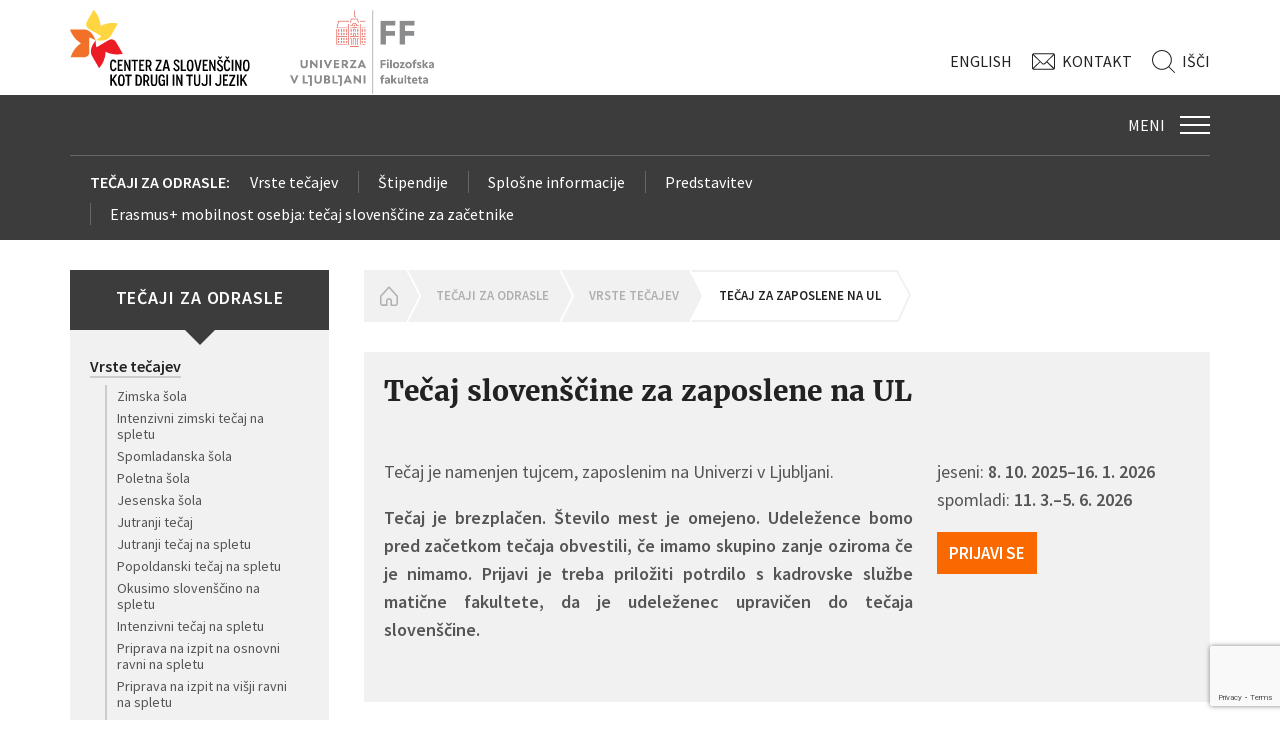

--- FILE ---
content_type: text/html; charset=UTF-8
request_url: https://centerslo.si/tecaji-za-odrasle/tecaji/tecaj-slovenscine-za-zaposlene-na-ul/
body_size: 11667
content:
 
<!doctype html>
<html class="no-js" lang="">
	<head>
		<meta charset="utf-8">
		<meta http-equiv="X-UA-Compatible" content="IE=edge">
		<title>Center za slovenščino kot drugi in tuji jezik</title>
		
		<meta name="viewport" content="width=device-width, initial-scale=1">

		<link rel="apple-touch-icon" href="https://centerslo.si/wp-content/themes/centeraslo/images/apple-icon.png">
		<link rel="icon" type="image/png" href="https://centerslo.si/wp-content/themes/centeraslo/images/favicon.ico">

		<link rel="stylesheet" href="https://centerslo.si/wp-content/themes/centeraslo/styles/master.css?v=23">
		<script src="https://centerslo.si/wp-content/themes/centeraslo/js/modernizr-2.8.3.min.js"></script>
		<link href='https://fonts.googleapis.com/css?family=Source+Sans+Pro:400,300,300italic,400italic,600,600italic&subset=latin,latin-ext' rel='stylesheet' type='text/css'>
		
		<!--[if lt IE 9]>
		<script src="https://centerslo.si/wp-content/themes/centeraslo/js/html5.js"></script>
		<![endif]-->
	<script>
		(function(i,s,o,g,r,a,m){i['GoogleAnalyticsObject']=r;i[r]=i[r]||function(){
		(i[r].q=i[r].q||[]).push(arguments)},i[r].l=1*new Date();a=s.createElement(o),
		m=s.getElementsByTagName(o)[0];a.async=1;a.src=g;m.parentNode.insertBefore(a,m)
		})(window,document,'script','//www.google-analytics.com/analytics.js','ga');

		ga('create', 'UA-75468820-1', 'auto');
		ga('send', 'pageview');
	</script>
    
	</head>

	<body class="">
	
	

		<!-- CONTAINER -->
		<div class="container">

			<!-- HEADER -->
			<header class="header">	
				
				<!-- top-header -->
				<div class="top-header">

					<!-- page -->
					<div class="page">
							<!-- logo -->
							<a href=/ class="logo">
								<img src="https://centerslo.si/wp-content/themes/centeraslo/images/logo_czs.svg" alt="Center za slovenščino kot drugi/tuji jezik">
							</a>
							<!-- /logo -->
						<!-- logos -->
						<div class="logos">

							<ul>
								<li>
									<a href="http://www.ff.uni-lj.si/" target="_blank">
                                                                                <img src="/wp-content/uploads/2024/09/ff-uni.jpg" alt="Filozofska fakulteta" width="144">
                                    </a>
								</li>
							</ul>

						</div>
						<!-- /logos -->
								<!-- sys-menu -->
								<ul class="sys-menu">

									<li class="language">
										<a href="/en/courses-for-adults/courses/course-for-the-ul-employees">Eng<span>lish</span></a>									</li>
									<li class="contact">
										<a href="/o-nas/kontakt">Kontakt</a>									</li>
									<li class="search-trigger">
										<a href="#">Išči</a>									</li>

								</ul>
								<!-- /sys-menu -->

								<!-- search -->
								<div class="search">

									<div class="search-trigger"></div>

									<form role="search" method="get" id="searchform" class="searchform" action=/>

										<input type="search" placeholder="Začni tipkati..." name="s">
										<input type="submit" value="Išči" class="btn-submit">

									</form>

								</div>
								<!-- /search -->

					</div>
					<!-- /page -->

				</div>
				<!-- /top-header -->
			
			</header>
			<!-- /HEADER -->
							<div class="wrapper navigation" id="sticky-header">
					<div class="page">
						<nav class="navigation-primary">
							<button class="navigation-trigger">
								<em>Meni</em>
								<span></span>
							</button>
							<div class="menu"><ul><li id="menu-item-2264" class="menu-item menu-item-type-post_type menu-item-object-page current-page-ancestor menu-item-2264"><a href="https://centerslo.si/tecaji-za-odrasle/"><span>Tečaji za odrasle</span></a></li>
<li id="menu-item-2265" class="menu-item menu-item-type-post_type menu-item-object-page menu-item-2265"><a href="https://centerslo.si/izpiti/"><span>Izpiti</span></a></li>
<li id="menu-item-2266" class="menu-item menu-item-type-post_type menu-item-object-page menu-item-2266"><a href="https://centerslo.si/knjige/"><span>Knjige</span></a></li>
<li id="menu-item-2267" class="menu-item menu-item-type-post_type menu-item-object-page menu-item-2267"><a href="https://centerslo.si/za-otroke/"><span>Za otroke</span></a></li>
<li id="menu-item-2268" class="menu-item menu-item-type-post_type menu-item-object-page menu-item-2268"><a href="https://centerslo.si/na-tujih-univerzah/"><span>Na tujih univerzah</span></a></li>
<li id="menu-item-2269" class="menu-item menu-item-type-post_type menu-item-object-page menu-item-2269"><a href="https://centerslo.si/seminar-sjlk/"><span>Seminar SJLK</span></a></li>
<li id="menu-item-2270" class="menu-item menu-item-type-post_type menu-item-object-page menu-item-2270"><a href="https://centerslo.si/simpozij-obdobja/"><span>Simpozij obdobja</span></a></li>
<li id="menu-item-2271" class="menu-item menu-item-type-post_type menu-item-object-page menu-item-2271"><a href="https://centerslo.si/za-ucitelje/"><span>Izobraževanja za učitelje</span></a></li>
</ul></div>						</nav>
						<!-- /navigation-secondary -->
												<nav class="navigation-secondary">
							<ul>
																<li>
									<a href="https://centerslo.si/tecaji-za-odrasle/">Tečaji za odrasle:</a>
								</li>
								<li class="page_item page-item-2331 page_item_has_children current_page_ancestor current_page_parent"><a href="https://centerslo.si/tecaji-za-odrasle/tecaji/">Vrste tečajev</a></li>
<li class="page_item page-item-2364 page_item_has_children"><a href="https://centerslo.si/tecaji-za-odrasle/stipendije/">Štipendije</a></li>
<li class="page_item page-item-2275 page_item_has_children"><a href="https://centerslo.si/tecaji-za-odrasle/splosne-informacije/">Splošne informacije</a></li>
<li class="page_item page-item-24700"><a href="https://centerslo.si/tecaji-za-odrasle/predstavitev/">Predstavitev</a></li>
<li class="page_item page-item-26055"><a href="https://centerslo.si/tecaji-za-odrasle/erasmus-mobilnost-osebja-tecaj-slovenscine-za-zacetnike/">Erasmus+ mobilnost osebja: tečaj slovenščine za začetnike</a></li>
							</ul>
						</nav>
						<!-- /navigation-secondary -->
											</div>
				</div>
				<div class="sticky-alias"></div>
				
				
	<meta name='robots' content='index, follow, max-image-preview:large, max-snippet:-1, max-video-preview:-1' />

	<!-- This site is optimized with the Yoast SEO plugin v25.6 - https://yoast.com/wordpress/plugins/seo/ -->
	<link rel="canonical" href="https://centerslo.si/tecaji-za-odrasle/tecaji/tecaj-slovenscine-za-zaposlene-na-ul/" />
	<meta property="og:locale" content="en_US" />
	<meta property="og:type" content="article" />
	<meta property="og:title" content="Tečaj za zaposlene na UL - CenterSLO" />
	<meta property="og:description" content="Tečaj slovenščine za zaposlene na UL Tečaj je namenjen tujcem, zaposlenim na Univerzi v Ljubljani. Tečaj je brezplačen. Število mest je omejeno. Udeležence bomo pred začetkom tečaja obvestili, če imamo skupino zanje oziroma če je nimamo. Prijavi je treba priložiti potrdilo s kadrovske službe matične fakultete, da je udeleženec upravičen do tečaja slovenščine. jeseni: 8. [&hellip;]" />
	<meta property="og:url" content="https://centerslo.si/tecaji-za-odrasle/tecaji/tecaj-slovenscine-za-zaposlene-na-ul/" />
	<meta property="og:site_name" content="CenterSLO" />
	<meta property="article:modified_time" content="2025-10-16T08:24:19+00:00" />
	<meta name="twitter:card" content="summary_large_image" />
	<script type="application/ld+json" class="yoast-schema-graph">{"@context":"https://schema.org","@graph":[{"@type":"WebPage","@id":"https://centerslo.si/tecaji-za-odrasle/tecaji/tecaj-slovenscine-za-zaposlene-na-ul/","url":"https://centerslo.si/tecaji-za-odrasle/tecaji/tecaj-slovenscine-za-zaposlene-na-ul/","name":"Tečaj za zaposlene na UL - CenterSLO","isPartOf":{"@id":"https://centerslo.si/#website"},"datePublished":"2020-04-02T13:08:56+00:00","dateModified":"2025-10-16T08:24:19+00:00","breadcrumb":{"@id":"https://centerslo.si/tecaji-za-odrasle/tecaji/tecaj-slovenscine-za-zaposlene-na-ul/#breadcrumb"},"inLanguage":"en-US","potentialAction":[{"@type":"ReadAction","target":["https://centerslo.si/tecaji-za-odrasle/tecaji/tecaj-slovenscine-za-zaposlene-na-ul/"]}]},{"@type":"BreadcrumbList","@id":"https://centerslo.si/tecaji-za-odrasle/tecaji/tecaj-slovenscine-za-zaposlene-na-ul/#breadcrumb","itemListElement":[{"@type":"ListItem","position":1,"name":"Home","item":"https://centerslo.si/"},{"@type":"ListItem","position":2,"name":"Tečaji za odrasle","item":"https://centerslo.si/tecaji-za-odrasle/"},{"@type":"ListItem","position":3,"name":"Vrste tečajev","item":"https://centerslo.si/tecaji-za-odrasle/tecaji/"},{"@type":"ListItem","position":4,"name":"Tečaj za zaposlene na UL"}]},{"@type":"WebSite","@id":"https://centerslo.si/#website","url":"https://centerslo.si/","name":"CenterSLO","description":"Center za Slovenščino kot drugi in tuji jezik","potentialAction":[{"@type":"SearchAction","target":{"@type":"EntryPoint","urlTemplate":"https://centerslo.si/?s={search_term_string}"},"query-input":{"@type":"PropertyValueSpecification","valueRequired":true,"valueName":"search_term_string"}}],"inLanguage":"en-US"}]}</script>
	<!-- / Yoast SEO plugin. -->


<link rel='dns-prefetch' href='//centerslo.si' />
<script type="text/javascript">
/* <![CDATA[ */
window._wpemojiSettings = {"baseUrl":"https:\/\/s.w.org\/images\/core\/emoji\/15.0.3\/72x72\/","ext":".png","svgUrl":"https:\/\/s.w.org\/images\/core\/emoji\/15.0.3\/svg\/","svgExt":".svg","source":{"concatemoji":"https:\/\/centerslo.si\/wp-includes\/js\/wp-emoji-release.min.js?ver=df739614f17764ded8f87b5081935459"}};
/*! This file is auto-generated */
!function(i,n){var o,s,e;function c(e){try{var t={supportTests:e,timestamp:(new Date).valueOf()};sessionStorage.setItem(o,JSON.stringify(t))}catch(e){}}function p(e,t,n){e.clearRect(0,0,e.canvas.width,e.canvas.height),e.fillText(t,0,0);var t=new Uint32Array(e.getImageData(0,0,e.canvas.width,e.canvas.height).data),r=(e.clearRect(0,0,e.canvas.width,e.canvas.height),e.fillText(n,0,0),new Uint32Array(e.getImageData(0,0,e.canvas.width,e.canvas.height).data));return t.every(function(e,t){return e===r[t]})}function u(e,t,n){switch(t){case"flag":return n(e,"\ud83c\udff3\ufe0f\u200d\u26a7\ufe0f","\ud83c\udff3\ufe0f\u200b\u26a7\ufe0f")?!1:!n(e,"\ud83c\uddfa\ud83c\uddf3","\ud83c\uddfa\u200b\ud83c\uddf3")&&!n(e,"\ud83c\udff4\udb40\udc67\udb40\udc62\udb40\udc65\udb40\udc6e\udb40\udc67\udb40\udc7f","\ud83c\udff4\u200b\udb40\udc67\u200b\udb40\udc62\u200b\udb40\udc65\u200b\udb40\udc6e\u200b\udb40\udc67\u200b\udb40\udc7f");case"emoji":return!n(e,"\ud83d\udc26\u200d\u2b1b","\ud83d\udc26\u200b\u2b1b")}return!1}function f(e,t,n){var r="undefined"!=typeof WorkerGlobalScope&&self instanceof WorkerGlobalScope?new OffscreenCanvas(300,150):i.createElement("canvas"),a=r.getContext("2d",{willReadFrequently:!0}),o=(a.textBaseline="top",a.font="600 32px Arial",{});return e.forEach(function(e){o[e]=t(a,e,n)}),o}function t(e){var t=i.createElement("script");t.src=e,t.defer=!0,i.head.appendChild(t)}"undefined"!=typeof Promise&&(o="wpEmojiSettingsSupports",s=["flag","emoji"],n.supports={everything:!0,everythingExceptFlag:!0},e=new Promise(function(e){i.addEventListener("DOMContentLoaded",e,{once:!0})}),new Promise(function(t){var n=function(){try{var e=JSON.parse(sessionStorage.getItem(o));if("object"==typeof e&&"number"==typeof e.timestamp&&(new Date).valueOf()<e.timestamp+604800&&"object"==typeof e.supportTests)return e.supportTests}catch(e){}return null}();if(!n){if("undefined"!=typeof Worker&&"undefined"!=typeof OffscreenCanvas&&"undefined"!=typeof URL&&URL.createObjectURL&&"undefined"!=typeof Blob)try{var e="postMessage("+f.toString()+"("+[JSON.stringify(s),u.toString(),p.toString()].join(",")+"));",r=new Blob([e],{type:"text/javascript"}),a=new Worker(URL.createObjectURL(r),{name:"wpTestEmojiSupports"});return void(a.onmessage=function(e){c(n=e.data),a.terminate(),t(n)})}catch(e){}c(n=f(s,u,p))}t(n)}).then(function(e){for(var t in e)n.supports[t]=e[t],n.supports.everything=n.supports.everything&&n.supports[t],"flag"!==t&&(n.supports.everythingExceptFlag=n.supports.everythingExceptFlag&&n.supports[t]);n.supports.everythingExceptFlag=n.supports.everythingExceptFlag&&!n.supports.flag,n.DOMReady=!1,n.readyCallback=function(){n.DOMReady=!0}}).then(function(){return e}).then(function(){var e;n.supports.everything||(n.readyCallback(),(e=n.source||{}).concatemoji?t(e.concatemoji):e.wpemoji&&e.twemoji&&(t(e.twemoji),t(e.wpemoji)))}))}((window,document),window._wpemojiSettings);
/* ]]> */
</script>
<link rel='stylesheet' id='sbi_styles-css' href='https://centerslo.si/wp-content/plugins/instagram-feed/css/sbi-styles.min.css?ver=6.5.0' type='text/css' media='all' />
<style id='wp-emoji-styles-inline-css' type='text/css'>

	img.wp-smiley, img.emoji {
		display: inline !important;
		border: none !important;
		box-shadow: none !important;
		height: 1em !important;
		width: 1em !important;
		margin: 0 0.07em !important;
		vertical-align: -0.1em !important;
		background: none !important;
		padding: 0 !important;
	}
</style>
<link rel='stylesheet' id='wp-block-library-css' href='https://centerslo.si/wp-includes/css/dist/block-library/style.min.css?ver=df739614f17764ded8f87b5081935459' type='text/css' media='all' />
<style id='outermost-icon-block-style-inline-css' type='text/css'>
.wp-block-outermost-icon-block{display:flex;line-height:0}.wp-block-outermost-icon-block.has-border-color{border:none}.wp-block-outermost-icon-block .has-icon-color svg,.wp-block-outermost-icon-block.has-icon-color svg{color:currentColor}.wp-block-outermost-icon-block .has-icon-color:not(.has-no-icon-fill-color) svg,.wp-block-outermost-icon-block.has-icon-color:not(.has-no-icon-fill-color) svg{fill:currentColor}.wp-block-outermost-icon-block .icon-container{box-sizing:border-box}.wp-block-outermost-icon-block a,.wp-block-outermost-icon-block svg{height:100%;transition:transform .1s ease-in-out;width:100%}.wp-block-outermost-icon-block a:hover{transform:scale(1.1)}.wp-block-outermost-icon-block svg{transform:rotate(var(--outermost--icon-block--transform-rotate,0deg)) scaleX(var(--outermost--icon-block--transform-scale-x,1)) scaleY(var(--outermost--icon-block--transform-scale-y,1))}.wp-block-outermost-icon-block .rotate-90,.wp-block-outermost-icon-block.rotate-90{--outermost--icon-block--transform-rotate:90deg}.wp-block-outermost-icon-block .rotate-180,.wp-block-outermost-icon-block.rotate-180{--outermost--icon-block--transform-rotate:180deg}.wp-block-outermost-icon-block .rotate-270,.wp-block-outermost-icon-block.rotate-270{--outermost--icon-block--transform-rotate:270deg}.wp-block-outermost-icon-block .flip-horizontal,.wp-block-outermost-icon-block.flip-horizontal{--outermost--icon-block--transform-scale-x:-1}.wp-block-outermost-icon-block .flip-vertical,.wp-block-outermost-icon-block.flip-vertical{--outermost--icon-block--transform-scale-y:-1}.wp-block-outermost-icon-block .flip-vertical.flip-horizontal,.wp-block-outermost-icon-block.flip-vertical.flip-horizontal{--outermost--icon-block--transform-scale-x:-1;--outermost--icon-block--transform-scale-y:-1}

</style>
<style id='classic-theme-styles-inline-css' type='text/css'>
/*! This file is auto-generated */
.wp-block-button__link{color:#fff;background-color:#32373c;border-radius:9999px;box-shadow:none;text-decoration:none;padding:calc(.667em + 2px) calc(1.333em + 2px);font-size:1.125em}.wp-block-file__button{background:#32373c;color:#fff;text-decoration:none}
</style>
<style id='global-styles-inline-css' type='text/css'>
:root{--wp--preset--aspect-ratio--square: 1;--wp--preset--aspect-ratio--4-3: 4/3;--wp--preset--aspect-ratio--3-4: 3/4;--wp--preset--aspect-ratio--3-2: 3/2;--wp--preset--aspect-ratio--2-3: 2/3;--wp--preset--aspect-ratio--16-9: 16/9;--wp--preset--aspect-ratio--9-16: 9/16;--wp--preset--color--black: #000000;--wp--preset--color--cyan-bluish-gray: #abb8c3;--wp--preset--color--white: #ffffff;--wp--preset--color--pale-pink: #f78da7;--wp--preset--color--vivid-red: #cf2e2e;--wp--preset--color--luminous-vivid-orange: #ff6900;--wp--preset--color--luminous-vivid-amber: #fcb900;--wp--preset--color--light-green-cyan: #7bdcb5;--wp--preset--color--vivid-green-cyan: #00d084;--wp--preset--color--pale-cyan-blue: #8ed1fc;--wp--preset--color--vivid-cyan-blue: #0693e3;--wp--preset--color--vivid-purple: #9b51e0;--wp--preset--gradient--vivid-cyan-blue-to-vivid-purple: linear-gradient(135deg,rgba(6,147,227,1) 0%,rgb(155,81,224) 100%);--wp--preset--gradient--light-green-cyan-to-vivid-green-cyan: linear-gradient(135deg,rgb(122,220,180) 0%,rgb(0,208,130) 100%);--wp--preset--gradient--luminous-vivid-amber-to-luminous-vivid-orange: linear-gradient(135deg,rgba(252,185,0,1) 0%,rgba(255,105,0,1) 100%);--wp--preset--gradient--luminous-vivid-orange-to-vivid-red: linear-gradient(135deg,rgba(255,105,0,1) 0%,rgb(207,46,46) 100%);--wp--preset--gradient--very-light-gray-to-cyan-bluish-gray: linear-gradient(135deg,rgb(238,238,238) 0%,rgb(169,184,195) 100%);--wp--preset--gradient--cool-to-warm-spectrum: linear-gradient(135deg,rgb(74,234,220) 0%,rgb(151,120,209) 20%,rgb(207,42,186) 40%,rgb(238,44,130) 60%,rgb(251,105,98) 80%,rgb(254,248,76) 100%);--wp--preset--gradient--blush-light-purple: linear-gradient(135deg,rgb(255,206,236) 0%,rgb(152,150,240) 100%);--wp--preset--gradient--blush-bordeaux: linear-gradient(135deg,rgb(254,205,165) 0%,rgb(254,45,45) 50%,rgb(107,0,62) 100%);--wp--preset--gradient--luminous-dusk: linear-gradient(135deg,rgb(255,203,112) 0%,rgb(199,81,192) 50%,rgb(65,88,208) 100%);--wp--preset--gradient--pale-ocean: linear-gradient(135deg,rgb(255,245,203) 0%,rgb(182,227,212) 50%,rgb(51,167,181) 100%);--wp--preset--gradient--electric-grass: linear-gradient(135deg,rgb(202,248,128) 0%,rgb(113,206,126) 100%);--wp--preset--gradient--midnight: linear-gradient(135deg,rgb(2,3,129) 0%,rgb(40,116,252) 100%);--wp--preset--font-size--small: 13px;--wp--preset--font-size--medium: 20px;--wp--preset--font-size--large: 36px;--wp--preset--font-size--x-large: 42px;--wp--preset--spacing--20: 0.44rem;--wp--preset--spacing--30: 0.67rem;--wp--preset--spacing--40: 1rem;--wp--preset--spacing--50: 1.5rem;--wp--preset--spacing--60: 2.25rem;--wp--preset--spacing--70: 3.38rem;--wp--preset--spacing--80: 5.06rem;--wp--preset--shadow--natural: 6px 6px 9px rgba(0, 0, 0, 0.2);--wp--preset--shadow--deep: 12px 12px 50px rgba(0, 0, 0, 0.4);--wp--preset--shadow--sharp: 6px 6px 0px rgba(0, 0, 0, 0.2);--wp--preset--shadow--outlined: 6px 6px 0px -3px rgba(255, 255, 255, 1), 6px 6px rgba(0, 0, 0, 1);--wp--preset--shadow--crisp: 6px 6px 0px rgba(0, 0, 0, 1);}:where(.is-layout-flex){gap: 0.5em;}:where(.is-layout-grid){gap: 0.5em;}body .is-layout-flex{display: flex;}.is-layout-flex{flex-wrap: wrap;align-items: center;}.is-layout-flex > :is(*, div){margin: 0;}body .is-layout-grid{display: grid;}.is-layout-grid > :is(*, div){margin: 0;}:where(.wp-block-columns.is-layout-flex){gap: 2em;}:where(.wp-block-columns.is-layout-grid){gap: 2em;}:where(.wp-block-post-template.is-layout-flex){gap: 1.25em;}:where(.wp-block-post-template.is-layout-grid){gap: 1.25em;}.has-black-color{color: var(--wp--preset--color--black) !important;}.has-cyan-bluish-gray-color{color: var(--wp--preset--color--cyan-bluish-gray) !important;}.has-white-color{color: var(--wp--preset--color--white) !important;}.has-pale-pink-color{color: var(--wp--preset--color--pale-pink) !important;}.has-vivid-red-color{color: var(--wp--preset--color--vivid-red) !important;}.has-luminous-vivid-orange-color{color: var(--wp--preset--color--luminous-vivid-orange) !important;}.has-luminous-vivid-amber-color{color: var(--wp--preset--color--luminous-vivid-amber) !important;}.has-light-green-cyan-color{color: var(--wp--preset--color--light-green-cyan) !important;}.has-vivid-green-cyan-color{color: var(--wp--preset--color--vivid-green-cyan) !important;}.has-pale-cyan-blue-color{color: var(--wp--preset--color--pale-cyan-blue) !important;}.has-vivid-cyan-blue-color{color: var(--wp--preset--color--vivid-cyan-blue) !important;}.has-vivid-purple-color{color: var(--wp--preset--color--vivid-purple) !important;}.has-black-background-color{background-color: var(--wp--preset--color--black) !important;}.has-cyan-bluish-gray-background-color{background-color: var(--wp--preset--color--cyan-bluish-gray) !important;}.has-white-background-color{background-color: var(--wp--preset--color--white) !important;}.has-pale-pink-background-color{background-color: var(--wp--preset--color--pale-pink) !important;}.has-vivid-red-background-color{background-color: var(--wp--preset--color--vivid-red) !important;}.has-luminous-vivid-orange-background-color{background-color: var(--wp--preset--color--luminous-vivid-orange) !important;}.has-luminous-vivid-amber-background-color{background-color: var(--wp--preset--color--luminous-vivid-amber) !important;}.has-light-green-cyan-background-color{background-color: var(--wp--preset--color--light-green-cyan) !important;}.has-vivid-green-cyan-background-color{background-color: var(--wp--preset--color--vivid-green-cyan) !important;}.has-pale-cyan-blue-background-color{background-color: var(--wp--preset--color--pale-cyan-blue) !important;}.has-vivid-cyan-blue-background-color{background-color: var(--wp--preset--color--vivid-cyan-blue) !important;}.has-vivid-purple-background-color{background-color: var(--wp--preset--color--vivid-purple) !important;}.has-black-border-color{border-color: var(--wp--preset--color--black) !important;}.has-cyan-bluish-gray-border-color{border-color: var(--wp--preset--color--cyan-bluish-gray) !important;}.has-white-border-color{border-color: var(--wp--preset--color--white) !important;}.has-pale-pink-border-color{border-color: var(--wp--preset--color--pale-pink) !important;}.has-vivid-red-border-color{border-color: var(--wp--preset--color--vivid-red) !important;}.has-luminous-vivid-orange-border-color{border-color: var(--wp--preset--color--luminous-vivid-orange) !important;}.has-luminous-vivid-amber-border-color{border-color: var(--wp--preset--color--luminous-vivid-amber) !important;}.has-light-green-cyan-border-color{border-color: var(--wp--preset--color--light-green-cyan) !important;}.has-vivid-green-cyan-border-color{border-color: var(--wp--preset--color--vivid-green-cyan) !important;}.has-pale-cyan-blue-border-color{border-color: var(--wp--preset--color--pale-cyan-blue) !important;}.has-vivid-cyan-blue-border-color{border-color: var(--wp--preset--color--vivid-cyan-blue) !important;}.has-vivid-purple-border-color{border-color: var(--wp--preset--color--vivid-purple) !important;}.has-vivid-cyan-blue-to-vivid-purple-gradient-background{background: var(--wp--preset--gradient--vivid-cyan-blue-to-vivid-purple) !important;}.has-light-green-cyan-to-vivid-green-cyan-gradient-background{background: var(--wp--preset--gradient--light-green-cyan-to-vivid-green-cyan) !important;}.has-luminous-vivid-amber-to-luminous-vivid-orange-gradient-background{background: var(--wp--preset--gradient--luminous-vivid-amber-to-luminous-vivid-orange) !important;}.has-luminous-vivid-orange-to-vivid-red-gradient-background{background: var(--wp--preset--gradient--luminous-vivid-orange-to-vivid-red) !important;}.has-very-light-gray-to-cyan-bluish-gray-gradient-background{background: var(--wp--preset--gradient--very-light-gray-to-cyan-bluish-gray) !important;}.has-cool-to-warm-spectrum-gradient-background{background: var(--wp--preset--gradient--cool-to-warm-spectrum) !important;}.has-blush-light-purple-gradient-background{background: var(--wp--preset--gradient--blush-light-purple) !important;}.has-blush-bordeaux-gradient-background{background: var(--wp--preset--gradient--blush-bordeaux) !important;}.has-luminous-dusk-gradient-background{background: var(--wp--preset--gradient--luminous-dusk) !important;}.has-pale-ocean-gradient-background{background: var(--wp--preset--gradient--pale-ocean) !important;}.has-electric-grass-gradient-background{background: var(--wp--preset--gradient--electric-grass) !important;}.has-midnight-gradient-background{background: var(--wp--preset--gradient--midnight) !important;}.has-small-font-size{font-size: var(--wp--preset--font-size--small) !important;}.has-medium-font-size{font-size: var(--wp--preset--font-size--medium) !important;}.has-large-font-size{font-size: var(--wp--preset--font-size--large) !important;}.has-x-large-font-size{font-size: var(--wp--preset--font-size--x-large) !important;}
:where(.wp-block-post-template.is-layout-flex){gap: 1.25em;}:where(.wp-block-post-template.is-layout-grid){gap: 1.25em;}
:where(.wp-block-columns.is-layout-flex){gap: 2em;}:where(.wp-block-columns.is-layout-grid){gap: 2em;}
:root :where(.wp-block-pullquote){font-size: 1.5em;line-height: 1.6;}
</style>
<link rel='stylesheet' id='contact-form-7-css' href='https://centerslo.si/wp-content/plugins/contact-form-7/includes/css/styles.css?ver=6.0.6' type='text/css' media='all' />
<link rel='stylesheet' id='frontend.pdf-light-viewer-pro-css' href='https://centerslo.si/wp-content/plugins/pdf-light-viewer-pro/dist/pdf-light-viewer-pro-frontend.css?ver=1598610614' type='text/css' media='all' />
<script type="text/javascript" src="https://centerslo.si/wp-includes/js/jquery/jquery.min.js?ver=3.7.1" id="jquery-core-js"></script>
<script type="text/javascript" src="https://centerslo.si/wp-includes/js/jquery/jquery-migrate.min.js?ver=3.4.1" id="jquery-migrate-js"></script>
<script type="text/javascript" src="https://centerslo.si/wp-content/plugins/twitter-tweets/js/weblizar-fronend-twitter-tweets.js?ver=1" id="wl-weblizar-fronend-twitter-tweets-js"></script>
<script type="text/javascript" src="https://centerslo.si/wp-content/plugins/pdf-light-viewer-pro/assets/bower_components/isotope/dist/isotope.pkgd.min.js?ver=1598610614" id="isotope.js-js"></script>
<script type="text/javascript" src="https://centerslo.si/wp-content/plugins/pdf-light-viewer-pro/assets/bower_components/posabsolute-jQuery-printPage-plugin/jquery.printPage.js?ver=1598610614" id="jquery.printPage.js-js"></script>
<script type="text/javascript" src="https://centerslo.si/wp-content/plugins/pdf-light-viewer-pro/assets/bower_components/typeahead.js/dist/typeahead.bundle.min.js?ver=1598610614" id="typeahead.js-js"></script>
<script type="text/javascript" src="https://centerslo.si/wp-content/plugins/pdf-light-viewer-pro/assets/bower_components/grapnel/dist/grapnel.min.js?ver=1598610614" id="grapnel.js-js"></script>
<script type="text/javascript" id="magazine./var/www/wordpress/wp-content/plugins/pdf-light-viewer-pro/pdf-light-viewer-pro.php-js-extra">
/* <![CDATA[ */
var PdfLightViewerPro = {"url":{"ajaxurl":"https:\/\/centerslo.si\/wp-admin\/admin-ajax.php"},"__":{"page":"Page"}};
/* ]]> */
</script>
<script type="text/javascript" src="https://centerslo.si/wp-content/plugins/pdf-light-viewer-pro/assets/js/magazine.js?ver=1598610614" id="magazine./var/www/wordpress/wp-content/plugins/pdf-light-viewer-pro/pdf-light-viewer-pro.php-js"></script>
<script type="text/javascript" src="https://centerslo.si/wp-content/plugins/pdf-light-viewer-pro/assets/js/catalog.js?ver=1598610614" id="catalog./var/www/wordpress/wp-content/plugins/pdf-light-viewer-pro/pdf-light-viewer-pro.php-js"></script>
<link rel="https://api.w.org/" href="https://centerslo.si/wp-json/" /><link rel="alternate" title="JSON" type="application/json" href="https://centerslo.si/wp-json/wp/v2/pages/16938" /><link rel="EditURI" type="application/rsd+xml" title="RSD" href="https://centerslo.si/xmlrpc.php?rsd" />

<link rel='shortlink' href='https://centerslo.si/?p=16938' />
<link rel="alternate" title="oEmbed (JSON)" type="application/json+oembed" href="https://centerslo.si/wp-json/oembed/1.0/embed?url=https%3A%2F%2Fcenterslo.si%2Ftecaji-za-odrasle%2Ftecaji%2Ftecaj-slovenscine-za-zaposlene-na-ul%2F" />
<link rel="alternate" title="oEmbed (XML)" type="text/xml+oembed" href="https://centerslo.si/wp-json/oembed/1.0/embed?url=https%3A%2F%2Fcenterslo.si%2Ftecaji-za-odrasle%2Ftecaji%2Ftecaj-slovenscine-za-zaposlene-na-ul%2F&#038;format=xml" />
		<style type="text/css" id="wp-custom-css">
			.main .wrapper.yellow .lead .grid {display: none;}		</style>
		<style id="wpforms-css-vars-root">
				:root {
					--wpforms-field-border-radius: 3px;
--wpforms-field-border-style: solid;
--wpforms-field-border-size: 1px;
--wpforms-field-background-color: #ffffff;
--wpforms-field-border-color: rgba( 0, 0, 0, 0.25 );
--wpforms-field-border-color-spare: rgba( 0, 0, 0, 0.25 );
--wpforms-field-text-color: rgba( 0, 0, 0, 0.7 );
--wpforms-field-menu-color: #ffffff;
--wpforms-label-color: rgba( 0, 0, 0, 0.85 );
--wpforms-label-sublabel-color: rgba( 0, 0, 0, 0.55 );
--wpforms-label-error-color: #d63637;
--wpforms-button-border-radius: 3px;
--wpforms-button-border-style: none;
--wpforms-button-border-size: 1px;
--wpforms-button-background-color: #066aab;
--wpforms-button-border-color: #066aab;
--wpforms-button-text-color: #ffffff;
--wpforms-page-break-color: #066aab;
--wpforms-background-image: none;
--wpforms-background-position: center center;
--wpforms-background-repeat: no-repeat;
--wpforms-background-size: cover;
--wpforms-background-width: 100px;
--wpforms-background-height: 100px;
--wpforms-background-color: rgba( 0, 0, 0, 0 );
--wpforms-background-url: none;
--wpforms-container-padding: 0px;
--wpforms-container-border-style: none;
--wpforms-container-border-width: 1px;
--wpforms-container-border-color: #000000;
--wpforms-container-border-radius: 3px;
--wpforms-field-size-input-height: 43px;
--wpforms-field-size-input-spacing: 15px;
--wpforms-field-size-font-size: 16px;
--wpforms-field-size-line-height: 19px;
--wpforms-field-size-padding-h: 14px;
--wpforms-field-size-checkbox-size: 16px;
--wpforms-field-size-sublabel-spacing: 5px;
--wpforms-field-size-icon-size: 1;
--wpforms-label-size-font-size: 16px;
--wpforms-label-size-line-height: 19px;
--wpforms-label-size-sublabel-font-size: 14px;
--wpforms-label-size-sublabel-line-height: 17px;
--wpforms-button-size-font-size: 17px;
--wpforms-button-size-height: 41px;
--wpforms-button-size-padding-h: 15px;
--wpforms-button-size-margin-top: 10px;
--wpforms-container-shadow-size-box-shadow: none;

				}
			</style><!-- MAIN -->
<main class="main">
	<!-- page -->
	<div class="page">
		<!-- grid -->
		<div class="grid">
			<div class="col span_1_of_4">
				<!-- aside -->
				<aside class="aside">
					<!-- module submenu -->
					<nav class="module submenu open">
												<a href=https://centerslo.si/tecaji-za-odrasle/>
						<h2 class="module-title">
						Tečaji za odrasle						</h2>
						</a>

						<!-- module-content -->
							<div class="module-content">
								<div class="menu">
									<li class="page_item page-item-2331 page_item_has_children current_page_ancestor current_page_parent"><a href="https://centerslo.si/tecaji-za-odrasle/tecaji/">Vrste tečajev</a>
<ul class='children'>
	<li class="page_item page-item-2298 page_item_has_children"><a href="https://centerslo.si/tecaji-za-odrasle/tecaji/zimska-sola/">Zimska šola</a>
	<ul class='children'>
		<li class="page_item page-item-2205"><a href="https://centerslo.si/tecaji-za-odrasle/tecaji/zimska-sola/prijavnica-zimska-sola/">Prijavnica: Zimska šola slovenskega jezika</a></li>
	</ul>
</li>
	<li class="page_item page-item-18245 page_item_has_children"><a href="https://centerslo.si/tecaji-za-odrasle/tecaji/zimska-sola-na-spletu/">Intenzivni zimski tečaj na spletu</a>
	<ul class='children'>
		<li class="page_item page-item-18262"><a href="https://centerslo.si/tecaji-za-odrasle/tecaji/zimska-sola-na-spletu/prijavnica-zimska-sola-na-spletu/">Prijavnica: Intenzivni zimski tečaj na spletu</a></li>
	</ul>
</li>
	<li class="page_item page-item-2300 page_item_has_children"><a href="https://centerslo.si/tecaji-za-odrasle/tecaji/spomladanska-sola/">Spomladanska šola</a>
	<ul class='children'>
		<li class="page_item page-item-2220"><a href="https://centerslo.si/tecaji-za-odrasle/tecaji/spomladanska-sola/prijavnica-spomladanska-sola-slovenskega-jezika/">Prijavnica: Spomladanska šola slovenskega jezika</a></li>
		<li class="page_item page-item-18774 page_item_has_children"><a href="https://centerslo.si/tecaji-za-odrasle/tecaji/spomladanska-sola/spomladanska-sola-slovenskega-jezika-na-spletu/">Spomladanska šola slovenskega jezika na spletu</a>
		<ul class='children'>
			<li class="page_item page-item-18778"><a href="https://centerslo.si/tecaji-za-odrasle/tecaji/spomladanska-sola/spomladanska-sola-slovenskega-jezika-na-spletu/prijavnica-spomladanska-sola-slovenskega-jezika-na-spletu/">Prijavnica: Spomladanska šola slovenskega jezika na spletu</a></li>
		</ul>
</li>
	</ul>
</li>
	<li class="page_item page-item-2296 page_item_has_children"><a href="https://centerslo.si/tecaji-za-odrasle/tecaji/poletna-sola/">Poletna šola</a>
	<ul class='children'>
		<li class="page_item page-item-350 page_item_has_children"><a href="https://centerslo.si/tecaji-za-odrasle/tecaji/poletna-sola/prijavnica-poletna-sola/">Prijavnica: Poletna šola slovenskega jezika v Ljubljani</a>
		<ul class='children'>
			<li class="page_item page-item-19083"><a href="https://centerslo.si/tecaji-za-odrasle/tecaji/poletna-sola/prijavnica-poletna-sola/kreativni-natecaj/">Kreativni natečaj | Creative Competition</a></li>
		</ul>
</li>
		<li class="page_item page-item-2849"><a href="https://centerslo.si/tecaji-za-odrasle/tecaji/poletna-sola/zemljevid/">Zemljevid</a></li>
		<li class="page_item page-item-2385"><a href="https://centerslo.si/tecaji-za-odrasle/tecaji/poletna-sola/izbirni-tecaji/">Izbirni tečaji</a></li>
		<li class="page_item page-item-2408"><a href="https://centerslo.si/tecaji-za-odrasle/tecaji/poletna-sola/stipendijski-sklad-jane-zemljaric-miklavcic/">Štipendijski sklad Jane Zemljarič Miklavčič</a></li>
	</ul>
</li>
	<li class="page_item page-item-163 page_item_has_children"><a href="https://centerslo.si/tecaji-za-odrasle/tecaji/jesenska-sola/">Jesenska šola</a>
	<ul class='children'>
		<li class="page_item page-item-325"><a href="https://centerslo.si/tecaji-za-odrasle/tecaji/jesenska-sola/prijavnica-jesenska-sola-slovenskega-jezika/">Prijavnica: Jesenska šola slovenskega jezika</a></li>
	</ul>
</li>
	<li class="page_item page-item-2302 page_item_has_children"><a href="https://centerslo.si/tecaji-za-odrasle/tecaji/jutranji-tecaj/">Jutranji tečaj</a>
	<ul class='children'>
		<li class="page_item page-item-2230"><a href="https://centerslo.si/tecaji-za-odrasle/tecaji/jutranji-tecaj/prijavnica-jutranji-tecaj-slovenskega-jezika/">Prijavnica: Jutranji tečaj slovenskega jezika</a></li>
	</ul>
</li>
	<li class="page_item page-item-17576 page_item_has_children"><a href="https://centerslo.si/tecaji-za-odrasle/tecaji/jutranji-tecaj-slovenskega-jezika-na-spletu/">Jutranji tečaj na spletu</a>
	<ul class='children'>
		<li class="page_item page-item-17579"><a href="https://centerslo.si/tecaji-za-odrasle/tecaji/jutranji-tecaj-slovenskega-jezika-na-spletu/prijavnica-jutranji-tecaj-slovenskega-jezika-na-spletu/">Prijavnica: Jutranji tečaj slovenskega jezika na spletu</a></li>
	</ul>
</li>
	<li class="page_item page-item-17566 page_item_has_children"><a href="https://centerslo.si/tecaji-za-odrasle/tecaji/popoldanski-tecaj-slovenskega-jezika-na-spletu/">Popoldanski tečaj na spletu</a>
	<ul class='children'>
		<li class="page_item page-item-17572"><a href="https://centerslo.si/tecaji-za-odrasle/tecaji/popoldanski-tecaj-slovenskega-jezika-na-spletu/prijavnica-popoldanski-tecaj-slovenskega-jezika-na-spletu/">Prijavnica: Popoldanski tečaj slovenskega jezika na spletu</a></li>
	</ul>
</li>
	<li class="page_item page-item-18878 page_item_has_children"><a href="https://centerslo.si/tecaji-za-odrasle/tecaji/okusimo-slovenscino-na-spletu/">Okusimo slovenščino na spletu</a>
	<ul class='children'>
		<li class="page_item page-item-18882"><a href="https://centerslo.si/tecaji-za-odrasle/tecaji/okusimo-slovenscino-na-spletu/prijavnica-okusimo-slovenscino-na-spletu/">Prijavnica: Okusimo slovenščino na spletu</a></li>
		<li class="page_item page-item-2313 page_item_has_children"><a href="https://centerslo.si/tecaji-za-odrasle/tecaji/okusimo-slovenscino-na-spletu/okusimo-slovenscino/">Okusimo slovenščino na spletu</a>
		<ul class='children'>
			<li class="page_item page-item-2452"><a href="https://centerslo.si/tecaji-za-odrasle/tecaji/okusimo-slovenscino-na-spletu/okusimo-slovenscino/prijavnica-okusimo/">Prijavnica: Okusimo slovenščino</a></li>
		</ul>
</li>
	</ul>
</li>
	<li class="page_item page-item-17209 page_item_has_children"><a href="https://centerslo.si/tecaji-za-odrasle/tecaji/intenzivni-tecaj-slovenskega-jezika-na-spletu/">Intenzivni tečaj na spletu</a>
	<ul class='children'>
		<li class="page_item page-item-2311 page_item_has_children"><a href="https://centerslo.si/tecaji-za-odrasle/tecaji/intenzivni-tecaj-slovenskega-jezika-na-spletu/intenzivni-tecaj/">Intenzivni tečaj</a>
		<ul class='children'>
			<li class="page_item page-item-17110"><a href="https://centerslo.si/tecaji-za-odrasle/tecaji/intenzivni-tecaj-slovenskega-jezika-na-spletu/intenzivni-tecaj/prijavnica-intenzivni-tecaj-slovenskega-jezika-2/">Prijavnica: Intenzivni tečaj slovenskega jezika</a></li>
		</ul>
</li>
		<li class="page_item page-item-17117"><a href="https://centerslo.si/tecaji-za-odrasle/tecaji/intenzivni-tecaj-slovenskega-jezika-na-spletu/prijavnica-intenzivni-tecaj-slovenskega-jezika-na-spletu/">Prijavnica: Intenzivni tečaj slovenskega jezika na spletu</a></li>
		<li class="page_item page-item-21629"><a href="https://centerslo.si/tecaji-za-odrasle/tecaji/intenzivni-tecaj-slovenskega-jezika-na-spletu/prijavnica-tecaj-pisanja-za-studente/">Prijavnica: Tečaj pisanja za študente</a></li>
	</ul>
</li>
	<li class="page_item page-item-17404 page_item_has_children"><a href="https://centerslo.si/tecaji-za-odrasle/tecaji/priprava-na-izpit-iz-znanja-slovenskega-jezika-na-osnovni-ravni-na-spletu/">Priprava na izpit na osnovni ravni na spletu</a>
	<ul class='children'>
		<li class="page_item page-item-17416"><a href="https://centerslo.si/tecaji-za-odrasle/tecaji/priprava-na-izpit-iz-znanja-slovenskega-jezika-na-osnovni-ravni-na-spletu/prijavnica-priprava-na-izpit-iz-znanja-slovenscine-na-osnovni-ravni-na-spletu/">Prijavnica: Priprava na izpit iz znanja slovenščine na osnovni ravni na spletu</a></li>
		<li class="page_item page-item-2317 page_item_has_children"><a href="https://centerslo.si/tecaji-za-odrasle/tecaji/priprava-na-izpit-iz-znanja-slovenskega-jezika-na-osnovni-ravni-na-spletu/priprava-na-izpit/">Priprava na izpit</a>
		<ul class='children'>
			<li class="page_item page-item-2242"><a href="https://centerslo.si/tecaji-za-odrasle/tecaji/priprava-na-izpit-iz-znanja-slovenskega-jezika-na-osnovni-ravni-na-spletu/priprava-na-izpit/priprava-na-izpit-iz-znanja-slovenscine-na-osnovni-ravni-20152016/">Priprava na izpit iz znanja slovenščine na osnovni ravni 2015/2016</a></li>
			<li class="page_item page-item-2950 page_item_has_children"><a href="https://centerslo.si/tecaji-za-odrasle/tecaji/priprava-na-izpit-iz-znanja-slovenskega-jezika-na-osnovni-ravni-na-spletu/priprava-na-izpit/priprava-na-izpit-na-osnovni-ravni/">Priprava na izpit na osnovni ravni</a>
			<ul class='children'>
				<li class="page_item page-item-6569"><a href="https://centerslo.si/tecaji-za-odrasle/tecaji/priprava-na-izpit-iz-znanja-slovenskega-jezika-na-osnovni-ravni-na-spletu/priprava-na-izpit/priprava-na-izpit-na-osnovni-ravni/prijavnica-priprava-na-izpit-iz-znanja-slovenscine-na-osnovni-ravni/">Prijavnica: Priprava na izpit iz znanja slovenščine na osnovni ravni</a></li>
			</ul>
</li>
			<li class="page_item page-item-2976 page_item_has_children"><a href="https://centerslo.si/tecaji-za-odrasle/tecaji/priprava-na-izpit-iz-znanja-slovenskega-jezika-na-osnovni-ravni-na-spletu/priprava-na-izpit/priprava-na-izpit-na-visji-ravni/">Priprava na izpit na višji ravni</a>
			<ul class='children'>
				<li class="page_item page-item-2251"><a href="https://centerslo.si/tecaji-za-odrasle/tecaji/priprava-na-izpit-iz-znanja-slovenskega-jezika-na-osnovni-ravni-na-spletu/priprava-na-izpit/priprava-na-izpit-na-visji-ravni/prijavnica-priprava-na-izpit-iz-znanja-slovenscine-na-visji-ravni/">Prijavnica: Priprava na izpit iz znanja slovenščine na višji ravni</a></li>
			</ul>
</li>
		</ul>
</li>
	</ul>
</li>
	<li class="page_item page-item-17430 page_item_has_children"><a href="https://centerslo.si/tecaji-za-odrasle/tecaji/priprava-na-izpit-iz-znanja-slovenskega-jezika-na-visji-ravni-na-spletu/">Priprava na izpit na višji ravni na spletu</a>
	<ul class='children'>
		<li class="page_item page-item-17433"><a href="https://centerslo.si/tecaji-za-odrasle/tecaji/priprava-na-izpit-iz-znanja-slovenskega-jezika-na-visji-ravni-na-spletu/prijavnica-priprava-na-izpit-iz-znanja-slovenscine-na-visji-ravni-na-spletu/">Prijavnica: Priprava na izpit iz znanja slovenščine na višji ravni na spletu</a></li>
	</ul>
</li>
	<li class="page_item page-item-2319 page_item_has_children"><a href="https://centerslo.si/tecaji-za-odrasle/tecaji/erasmus/">Erasmus+</a>
	<ul class='children'>
		<li class="page_item page-item-17205 page_item_has_children"><a href="https://centerslo.si/tecaji-za-odrasle/tecaji/erasmus/erasmus-na-spletu/">Erasmus+ na spletu</a>
		<ul class='children'>
			<li class="page_item page-item-17127"><a href="https://centerslo.si/tecaji-za-odrasle/tecaji/erasmus/erasmus-na-spletu/prijavnica-intenzivni-tecaj-slovenscine-za-studente-erasmus-na-spletu/">Prijavnica: Intenzivni tečaj slovenščine za študente Erasmus+ na spletu</a></li>
		</ul>
</li>
		<li class="page_item page-item-2244"><a href="https://centerslo.si/tecaji-za-odrasle/tecaji/erasmus/prijavnica-intenzivni-tecaj-slovenscine-za-studente-erasmus/">Prijavnica: Intenzivni tečaj slovenščine za študente Erasmus+</a></li>
	</ul>
</li>
	<li class="page_item page-item-2323 page_item_has_children"><a href="https://centerslo.si/tecaji-za-odrasle/tecaji/slovenscina-za-studente/">Slovenščina za študente</a>
	<ul class='children'>
		<li class="page_item page-item-2247"><a href="https://centerslo.si/tecaji-za-odrasle/tecaji/slovenscina-za-studente/prijavnica-slovenscina-za-studente/">Prijavnica: Slovenščina za študente</a></li>
		<li class="page_item page-item-17860 page_item_has_children"><a href="https://centerslo.si/tecaji-za-odrasle/tecaji/slovenscina-za-studente/slovenscina-za-studente-univerze-v-ljubljani-na-spletu/">Slovenščina za študente Univerze v Ljubljani na spletu</a>
		<ul class='children'>
			<li class="page_item page-item-17858"><a href="https://centerslo.si/tecaji-za-odrasle/tecaji/slovenscina-za-studente/slovenscina-za-studente-univerze-v-ljubljani-na-spletu/prijavnica-slovenscina-za-studente-univerze-v-ljubljani-na-spletu/">Prijavnica: Slovenščina za študente Univerze v Ljubljani na spletu</a></li>
		</ul>
</li>
	</ul>
</li>
	<li class="page_item page-item-16938 current_page_item"><a href="https://centerslo.si/tecaji-za-odrasle/tecaji/tecaj-slovenscine-za-zaposlene-na-ul/" aria-current="page">Tečaj za zaposlene na UL</a></li>
	<li class="page_item page-item-2321 page_item_has_children"><a href="https://centerslo.si/tecaji-za-odrasle/tecaji/individualne-ure/">Individualne ure</a>
	<ul class='children'>
		<li class="page_item page-item-2239"><a href="https://centerslo.si/tecaji-za-odrasle/tecaji/individualne-ure/prijavnica-individualni-pouk-slovenskega-jezika/">Prijavnica: Individualni pouk slovenskega jezika</a></li>
	</ul>
</li>
</ul>
</li>
<li class="page_item page-item-2364 page_item_has_children"><a href="https://centerslo.si/tecaji-za-odrasle/stipendije/">Štipendije</a>
<ul class='children'>
	<li class="page_item page-item-2372"><a href="https://centerslo.si/tecaji-za-odrasle/stipendije/stipendije-za-tecaje-slovenscine/">Prijavnica: Štipendije za tečaje slovenščine</a></li>
</ul>
</li>
<li class="page_item page-item-2275 page_item_has_children"><a href="https://centerslo.si/tecaji-za-odrasle/splosne-informacije/">Splošne informacije</a>
<ul class='children'>
	<li class="page_item page-item-2357 page_item_has_children"><a href="https://centerslo.si/tecaji-za-odrasle/splosne-informacije/prijave-in-placilo/">Prijave in plačilo</a>
	<ul class='children'>
		<li class="page_item page-item-16910"><a href="https://centerslo.si/tecaji-za-odrasle/splosne-informacije/prijave-in-placilo/slovenscina-za-tolmace/">Slovenščina za tolmače</a></li>
		<li class="page_item page-item-20631"><a href="https://centerslo.si/tecaji-za-odrasle/splosne-informacije/prijave-in-placilo/tabele-vzorec/">Tabele vzorec</a></li>
		<li class="page_item page-item-16297"><a href="https://centerslo.si/tecaji-za-odrasle/splosne-informacije/prijave-in-placilo/tecaj-slovenscine-za-tolmace/">Tečaj slovenščine za tolmače</a></li>
		<li class="page_item page-item-16004"><a href="https://centerslo.si/tecaji-za-odrasle/splosne-informacije/prijave-in-placilo/tecaj-za-zaposlene-na-ul_1/">Tečaj za zaposlene na UL</a></li>
	</ul>
</li>
	<li class="page_item page-item-2336"><a href="https://centerslo.si/tecaji-za-odrasle/splosne-informacije/o-poteku-tecajev/">Študijski red</a></li>
	<li class="page_item page-item-2831"><a href="https://centerslo.si/tecaji-za-odrasle/splosne-informacije/lokacije-tecajev/">Lokacije tečajev</a></li>
	<li class="page_item page-item-2822"><a href="https://centerslo.si/tecaji-za-odrasle/splosne-informacije/potrdila/">Potrdila in kreditne točke</a></li>
	<li class="page_item page-item-2824"><a href="https://centerslo.si/tecaji-za-odrasle/splosne-informacije/udelezenci/">Udeleženci</a></li>
	<li class="page_item page-item-26334"><a href="https://centerslo.si/tecaji-za-odrasle/splosne-informacije/zivljenje-v-ljubljani/">Življenje v Ljubljani</a></li>
	<li class="page_item page-item-2405"><a href="https://centerslo.si/tecaji-za-odrasle/splosne-informacije/namestitev/">Namestitev</a></li>
	<li class="page_item page-item-5399"><a href="https://centerslo.si/tecaji-za-odrasle/splosne-informacije/publikacije/">Publikacije</a></li>
	<li class="page_item page-item-5397"><a href="https://centerslo.si/tecaji-za-odrasle/splosne-informacije/galerija/">Galerija</a></li>
	<li class="page_item page-item-2829"><a href="https://centerslo.si/tecaji-za-odrasle/splosne-informacije/referencna-lista/">Referenčna lista</a></li>
</ul>
</li>
<li class="page_item page-item-24700"><a href="https://centerslo.si/tecaji-za-odrasle/predstavitev/">Predstavitev</a></li>
<li class="page_item page-item-26055"><a href="https://centerslo.si/tecaji-za-odrasle/erasmus-mobilnost-osebja-tecaj-slovenscine-za-zacetnike/">Erasmus+ mobilnost osebja: tečaj slovenščine za začetnike</a></li>
																	
								</div>
							</div>
					</nav>
				</aside>
			</div>
			<div class="col span_3_of_4">
				<nav class="breadcrumbs">
					<ol id=itemscope itemtype="http://schema.org/BreadcrumbList"><li class="home" itemprop="itemListElement" itemscope itemtype="http://schema.org/ListItem"><a href="https://centerslo.si" itemprop="url" title="Homepage">Homepage</a></li><li class="item-parent item-parent-50"><a class="bread-parent bread-parent-50" href="https://centerslo.si/tecaji-za-odrasle/" title="Tečaji za odrasle">Tečaji za odrasle</a></li><li class="item-parent item-parent-2331"><a class="bread-parent bread-parent-2331" href="https://centerslo.si/tecaji-za-odrasle/tecaji/" title="Vrste tečajev">Vrste tečajev</a></li><li class="item-current item-16938"><strong title="Tečaj za zaposlene na UL"> Tečaj za zaposlene na UL</strong></li></ul>				</nav>
				<article class="article content-article">
											<div class="lead-photo"></div>
<div class="highlight">
<h1>Tečaj slovenščine za zaposlene na UL</h1>
<div class="grid">
<div class="col span_2_of_3">
<p style="text-align: justify">Tečaj je namenjen tujcem, zaposlenim na Univerzi v Ljubljani.</p>
<p style="text-align: justify"><b>Tečaj je brezplačen. Število mest je omejeno. Udeležence bomo pred začetkom tečaja obvestili, če imamo skupino zanje oziroma če je nimamo. Prijavi je treba priložiti potrdilo s kadrovske službe matične fakultete, da je udeleženec upravičen do tečaja slovenščine.</b></p>
</div>
<div class="col span_1_of_3">
<p>jeseni: <strong>8. 10. 2025–16. 1. 2026</strong><br />
spomladi: <strong>11. 3.–5. 6. 2026<br />
</strong></p>
<p><a class="btn dynamic register orange" href="https://prijave.snipi.si/dqYcgh99pKM2?culture=sl">Prijavi se</a></p>
</div>
</div>
</div>
<div class="open-hours">
<h2>Potek in trajanje:</h2>
<ul>
<li>2-krat na teden po 3 šolske ure</li>
<li>sreda od 14.00 do 16.30 in petek od 9.00 do 11.30</li>
<li>počitnice (jesenski semester): od 27. 10. do 2. 11. in od 22. 12. do 2. 1.</li>
<li>počitnice (spomladanski semester): 6. 4. in od 27. 4. do 3. 5.</li>
<li>izvedba tečaja na platformi Zoom</li>
</ul>
<p>Za udeležbo na spletnem tečaju potrebujete:</p>
<ul>
<li>dobro internetno povezavo,</li>
<li>računalnik s kamero in mikrofonom</li>
<li>in miren prostor.</li>
</ul>
</div>
<div class="open-hours">
<h2>Število šolskih ur*: 90</h2>
<ul>
<li>72 ur: delo v razredu</li>
<li>18 ur: domače delo</li>
</ul>
<p>*1 šolska ura = 45 minut</p>
</div>
<div class="price">
<h2>Tečaj je brezplačen</h2>
<p>Učno gradivo za tečaj si morate kupiti sami.</p>
</div>
<ul class="accordion">
<li>
<h3>Splošne informacije</h3>
<div class="accordion-content">
<p>Vse informacije o prijavi, plačilu, študijskem redu in ostalem najdete v zavihku <a href="https://centerslo.si/tecaji-za-odrasle/splosne-informacije/" target="_blank" rel="noopener">Splošne informacije &#8230;</a></p>
</div>
</li>
</ul>
															</article>
			</div>
		</div>
		<!-- /grid -->
	</div>
	<!-- /page -->
	
	
</main>
<!-- /MAIN -->	
	
		
			
			<!-- FOOTER -->
			<footer class="footer">

				<!-- wrapper -->
				<div class="wrapper gray">

					<!-- page -->
					<div class="page">

						<!-- sitemap -->
						<ul class="sitemap">
                            <li><a href="https://centerslo.si/tecaji-za-odrasle/">TEČAJI ZA ODRASLE</a></li><li><a href="https://centerslo.si/izpiti/">IZPITI</a></li><li><a href="https://centerslo.si/knjige/">KNJIGE</a></li><li><a href="https://centerslo.si/za-otroke/">ZA OTROKE</a></li><li><a href="https://centerslo.si/na-tujih-univerzah/">NA TUJIH UNIVERZAH</a></li><li><a href="https://centerslo.si/seminar-sjlk/">SEMINAR SSJLK</a></li><li><a href="https://centerslo.si/simpozij-obdobja/">SIMPOZIJ OBDOBJA</a></li><li><a href="https://centerslo.si/za-ucitelje/">IZOBRAŽEVANJA ZA UČITELJE</a></li>                        </ul>

						<!-- /sitemap -->

						<!-- social -->
						<div class="social">

							<h4>Povežite se z nami</h4><ul>
	<li style="list-style-type: none">
<ul>
	<li><a class="icon icon-twitter" href="https://twitter.com/centerslo?ref_src=twsrc%5Etfw" target="_blank" rel="noopener">Twitter</a></li>
	<li><a class="icon icon icon-facebook" href="https://www.facebook.com/Center-za-sloven%C5%A1%C4%8Dino-kot-drugi-in-tuji-jezik-139059649440335/" target="_blank" rel="noopener">Facebook</a></li>
        <li><a class="icon icon-instagram" href="https://www.instagram.com/centerslo/?hl=en" target="_blank" rel="noopener">Instagram</a></li>
</ul>
</li>
</ul>

	
						</div>
						<!-- /social -->

					</div>
					<!-- /page -->

				</div>
				<!-- /wrapper -->

				<!-- wrapper -->
				<div class="wrapper gray-dark">

					<!-- page -->
					<div class="page">

						<!-- logos -->
						<div class="logos">

							<ul>
								<li></li><li></li>							</ul>

						</div>
						<!-- /logos -->
							<div class="copyright">
									<p>©  CSDTJ 2025. Vse pravice pridržane.</p>
<ul>
	<li><a href="https://centerslo.si/izjava-o-zasebnosti/">Izjava o zasebnosti</a></li>
	<li><a href="https://centerslo.si/avtorji/">Avtorji</a></li>
</ul>							</div>

						</div>
						<!-- /copyright -->

					</div>
					<!-- /page -->

				</div>
				<!-- /wrapper -->

			</footer>
			<!-- /FOOTER -->
			<!-- Instagram Feed JS -->
<script type="text/javascript">
var sbiajaxurl = "https://centerslo.si/wp-admin/admin-ajax.php";
</script>
<script type="text/javascript" src="https://centerslo.si/wp-includes/js/dist/hooks.min.js?ver=2810c76e705dd1a53b18" id="wp-hooks-js"></script>
<script type="text/javascript" src="https://centerslo.si/wp-includes/js/dist/i18n.min.js?ver=5e580eb46a90c2b997e6" id="wp-i18n-js"></script>
<script type="text/javascript" id="wp-i18n-js-after">
/* <![CDATA[ */
wp.i18n.setLocaleData( { 'text direction\u0004ltr': [ 'ltr' ] } );
/* ]]> */
</script>
<script type="text/javascript" src="https://centerslo.si/wp-content/plugins/contact-form-7/includes/swv/js/index.js?ver=6.0.6" id="swv-js"></script>
<script type="text/javascript" id="contact-form-7-js-before">
/* <![CDATA[ */
var wpcf7 = {
    "api": {
        "root": "https:\/\/centerslo.si\/wp-json\/",
        "namespace": "contact-form-7\/v1"
    }
};
/* ]]> */
</script>
<script type="text/javascript" src="https://centerslo.si/wp-content/plugins/contact-form-7/includes/js/index.js?ver=6.0.6" id="contact-form-7-js"></script>
<script type="text/javascript" src="https://www.google.com/recaptcha/api.js?render=6LeGyJ0pAAAAAPsGluzukBZO8tBB0vv5RCL3ZjEE&amp;ver=3.0" id="google-recaptcha-js"></script>
<script type="text/javascript" src="https://centerslo.si/wp-includes/js/dist/vendor/wp-polyfill.min.js?ver=3.15.0" id="wp-polyfill-js"></script>
<script type="text/javascript" id="wpcf7-recaptcha-js-before">
/* <![CDATA[ */
var wpcf7_recaptcha = {
    "sitekey": "6LeGyJ0pAAAAAPsGluzukBZO8tBB0vv5RCL3ZjEE",
    "actions": {
        "homepage": "homepage",
        "contactform": "contactform"
    }
};
/* ]]> */
</script>
<script type="text/javascript" src="https://centerslo.si/wp-content/plugins/contact-form-7/modules/recaptcha/index.js?ver=6.0.6" id="wpcf7-recaptcha-js"></script>
		</div>
		<!-- /container -->
		
		<script src="https://centerslo.si/wp-content/themes/centeraslo/js/jquery-1.11.3.min.js"></script>
		<script data-pace-options='{ "ajax": false }' src='https://centerslo.si/wp-content/themes/centeraslo/js/pace.min.js'></script>
		<script src="https://centerslo.si/wp-content/themes/centeraslo/js/plugins.js"></script>
		<script src="https://centerslo.si/wp-content/themes/centeraslo/js/main.js?v=5"></script>
		<script src="https://centerslo.si/wp-content/themes/centeraslo/js/form.js"></script>
		<script src="https://centerslo.si/wp-content/themes/centeraslo/js/responsiveslides.min.js"></script>
		
	<script defer src="https://static.cloudflareinsights.com/beacon.min.js/vcd15cbe7772f49c399c6a5babf22c1241717689176015" integrity="sha512-ZpsOmlRQV6y907TI0dKBHq9Md29nnaEIPlkf84rnaERnq6zvWvPUqr2ft8M1aS28oN72PdrCzSjY4U6VaAw1EQ==" data-cf-beacon='{"version":"2024.11.0","token":"99a55b9ea6f24fad949df207c5fb06c8","r":1,"server_timing":{"name":{"cfCacheStatus":true,"cfEdge":true,"cfExtPri":true,"cfL4":true,"cfOrigin":true,"cfSpeedBrain":true},"location_startswith":null}}' crossorigin="anonymous"></script>
</body>
</html>

--- FILE ---
content_type: text/html; charset=utf-8
request_url: https://www.google.com/recaptcha/api2/anchor?ar=1&k=6LeGyJ0pAAAAAPsGluzukBZO8tBB0vv5RCL3ZjEE&co=aHR0cHM6Ly9jZW50ZXJzbG8uc2k6NDQz&hl=en&v=PoyoqOPhxBO7pBk68S4YbpHZ&size=invisible&anchor-ms=20000&execute-ms=30000&cb=hpguvq7ng92f
body_size: 49077
content:
<!DOCTYPE HTML><html dir="ltr" lang="en"><head><meta http-equiv="Content-Type" content="text/html; charset=UTF-8">
<meta http-equiv="X-UA-Compatible" content="IE=edge">
<title>reCAPTCHA</title>
<style type="text/css">
/* cyrillic-ext */
@font-face {
  font-family: 'Roboto';
  font-style: normal;
  font-weight: 400;
  font-stretch: 100%;
  src: url(//fonts.gstatic.com/s/roboto/v48/KFO7CnqEu92Fr1ME7kSn66aGLdTylUAMa3GUBHMdazTgWw.woff2) format('woff2');
  unicode-range: U+0460-052F, U+1C80-1C8A, U+20B4, U+2DE0-2DFF, U+A640-A69F, U+FE2E-FE2F;
}
/* cyrillic */
@font-face {
  font-family: 'Roboto';
  font-style: normal;
  font-weight: 400;
  font-stretch: 100%;
  src: url(//fonts.gstatic.com/s/roboto/v48/KFO7CnqEu92Fr1ME7kSn66aGLdTylUAMa3iUBHMdazTgWw.woff2) format('woff2');
  unicode-range: U+0301, U+0400-045F, U+0490-0491, U+04B0-04B1, U+2116;
}
/* greek-ext */
@font-face {
  font-family: 'Roboto';
  font-style: normal;
  font-weight: 400;
  font-stretch: 100%;
  src: url(//fonts.gstatic.com/s/roboto/v48/KFO7CnqEu92Fr1ME7kSn66aGLdTylUAMa3CUBHMdazTgWw.woff2) format('woff2');
  unicode-range: U+1F00-1FFF;
}
/* greek */
@font-face {
  font-family: 'Roboto';
  font-style: normal;
  font-weight: 400;
  font-stretch: 100%;
  src: url(//fonts.gstatic.com/s/roboto/v48/KFO7CnqEu92Fr1ME7kSn66aGLdTylUAMa3-UBHMdazTgWw.woff2) format('woff2');
  unicode-range: U+0370-0377, U+037A-037F, U+0384-038A, U+038C, U+038E-03A1, U+03A3-03FF;
}
/* math */
@font-face {
  font-family: 'Roboto';
  font-style: normal;
  font-weight: 400;
  font-stretch: 100%;
  src: url(//fonts.gstatic.com/s/roboto/v48/KFO7CnqEu92Fr1ME7kSn66aGLdTylUAMawCUBHMdazTgWw.woff2) format('woff2');
  unicode-range: U+0302-0303, U+0305, U+0307-0308, U+0310, U+0312, U+0315, U+031A, U+0326-0327, U+032C, U+032F-0330, U+0332-0333, U+0338, U+033A, U+0346, U+034D, U+0391-03A1, U+03A3-03A9, U+03B1-03C9, U+03D1, U+03D5-03D6, U+03F0-03F1, U+03F4-03F5, U+2016-2017, U+2034-2038, U+203C, U+2040, U+2043, U+2047, U+2050, U+2057, U+205F, U+2070-2071, U+2074-208E, U+2090-209C, U+20D0-20DC, U+20E1, U+20E5-20EF, U+2100-2112, U+2114-2115, U+2117-2121, U+2123-214F, U+2190, U+2192, U+2194-21AE, U+21B0-21E5, U+21F1-21F2, U+21F4-2211, U+2213-2214, U+2216-22FF, U+2308-230B, U+2310, U+2319, U+231C-2321, U+2336-237A, U+237C, U+2395, U+239B-23B7, U+23D0, U+23DC-23E1, U+2474-2475, U+25AF, U+25B3, U+25B7, U+25BD, U+25C1, U+25CA, U+25CC, U+25FB, U+266D-266F, U+27C0-27FF, U+2900-2AFF, U+2B0E-2B11, U+2B30-2B4C, U+2BFE, U+3030, U+FF5B, U+FF5D, U+1D400-1D7FF, U+1EE00-1EEFF;
}
/* symbols */
@font-face {
  font-family: 'Roboto';
  font-style: normal;
  font-weight: 400;
  font-stretch: 100%;
  src: url(//fonts.gstatic.com/s/roboto/v48/KFO7CnqEu92Fr1ME7kSn66aGLdTylUAMaxKUBHMdazTgWw.woff2) format('woff2');
  unicode-range: U+0001-000C, U+000E-001F, U+007F-009F, U+20DD-20E0, U+20E2-20E4, U+2150-218F, U+2190, U+2192, U+2194-2199, U+21AF, U+21E6-21F0, U+21F3, U+2218-2219, U+2299, U+22C4-22C6, U+2300-243F, U+2440-244A, U+2460-24FF, U+25A0-27BF, U+2800-28FF, U+2921-2922, U+2981, U+29BF, U+29EB, U+2B00-2BFF, U+4DC0-4DFF, U+FFF9-FFFB, U+10140-1018E, U+10190-1019C, U+101A0, U+101D0-101FD, U+102E0-102FB, U+10E60-10E7E, U+1D2C0-1D2D3, U+1D2E0-1D37F, U+1F000-1F0FF, U+1F100-1F1AD, U+1F1E6-1F1FF, U+1F30D-1F30F, U+1F315, U+1F31C, U+1F31E, U+1F320-1F32C, U+1F336, U+1F378, U+1F37D, U+1F382, U+1F393-1F39F, U+1F3A7-1F3A8, U+1F3AC-1F3AF, U+1F3C2, U+1F3C4-1F3C6, U+1F3CA-1F3CE, U+1F3D4-1F3E0, U+1F3ED, U+1F3F1-1F3F3, U+1F3F5-1F3F7, U+1F408, U+1F415, U+1F41F, U+1F426, U+1F43F, U+1F441-1F442, U+1F444, U+1F446-1F449, U+1F44C-1F44E, U+1F453, U+1F46A, U+1F47D, U+1F4A3, U+1F4B0, U+1F4B3, U+1F4B9, U+1F4BB, U+1F4BF, U+1F4C8-1F4CB, U+1F4D6, U+1F4DA, U+1F4DF, U+1F4E3-1F4E6, U+1F4EA-1F4ED, U+1F4F7, U+1F4F9-1F4FB, U+1F4FD-1F4FE, U+1F503, U+1F507-1F50B, U+1F50D, U+1F512-1F513, U+1F53E-1F54A, U+1F54F-1F5FA, U+1F610, U+1F650-1F67F, U+1F687, U+1F68D, U+1F691, U+1F694, U+1F698, U+1F6AD, U+1F6B2, U+1F6B9-1F6BA, U+1F6BC, U+1F6C6-1F6CF, U+1F6D3-1F6D7, U+1F6E0-1F6EA, U+1F6F0-1F6F3, U+1F6F7-1F6FC, U+1F700-1F7FF, U+1F800-1F80B, U+1F810-1F847, U+1F850-1F859, U+1F860-1F887, U+1F890-1F8AD, U+1F8B0-1F8BB, U+1F8C0-1F8C1, U+1F900-1F90B, U+1F93B, U+1F946, U+1F984, U+1F996, U+1F9E9, U+1FA00-1FA6F, U+1FA70-1FA7C, U+1FA80-1FA89, U+1FA8F-1FAC6, U+1FACE-1FADC, U+1FADF-1FAE9, U+1FAF0-1FAF8, U+1FB00-1FBFF;
}
/* vietnamese */
@font-face {
  font-family: 'Roboto';
  font-style: normal;
  font-weight: 400;
  font-stretch: 100%;
  src: url(//fonts.gstatic.com/s/roboto/v48/KFO7CnqEu92Fr1ME7kSn66aGLdTylUAMa3OUBHMdazTgWw.woff2) format('woff2');
  unicode-range: U+0102-0103, U+0110-0111, U+0128-0129, U+0168-0169, U+01A0-01A1, U+01AF-01B0, U+0300-0301, U+0303-0304, U+0308-0309, U+0323, U+0329, U+1EA0-1EF9, U+20AB;
}
/* latin-ext */
@font-face {
  font-family: 'Roboto';
  font-style: normal;
  font-weight: 400;
  font-stretch: 100%;
  src: url(//fonts.gstatic.com/s/roboto/v48/KFO7CnqEu92Fr1ME7kSn66aGLdTylUAMa3KUBHMdazTgWw.woff2) format('woff2');
  unicode-range: U+0100-02BA, U+02BD-02C5, U+02C7-02CC, U+02CE-02D7, U+02DD-02FF, U+0304, U+0308, U+0329, U+1D00-1DBF, U+1E00-1E9F, U+1EF2-1EFF, U+2020, U+20A0-20AB, U+20AD-20C0, U+2113, U+2C60-2C7F, U+A720-A7FF;
}
/* latin */
@font-face {
  font-family: 'Roboto';
  font-style: normal;
  font-weight: 400;
  font-stretch: 100%;
  src: url(//fonts.gstatic.com/s/roboto/v48/KFO7CnqEu92Fr1ME7kSn66aGLdTylUAMa3yUBHMdazQ.woff2) format('woff2');
  unicode-range: U+0000-00FF, U+0131, U+0152-0153, U+02BB-02BC, U+02C6, U+02DA, U+02DC, U+0304, U+0308, U+0329, U+2000-206F, U+20AC, U+2122, U+2191, U+2193, U+2212, U+2215, U+FEFF, U+FFFD;
}
/* cyrillic-ext */
@font-face {
  font-family: 'Roboto';
  font-style: normal;
  font-weight: 500;
  font-stretch: 100%;
  src: url(//fonts.gstatic.com/s/roboto/v48/KFO7CnqEu92Fr1ME7kSn66aGLdTylUAMa3GUBHMdazTgWw.woff2) format('woff2');
  unicode-range: U+0460-052F, U+1C80-1C8A, U+20B4, U+2DE0-2DFF, U+A640-A69F, U+FE2E-FE2F;
}
/* cyrillic */
@font-face {
  font-family: 'Roboto';
  font-style: normal;
  font-weight: 500;
  font-stretch: 100%;
  src: url(//fonts.gstatic.com/s/roboto/v48/KFO7CnqEu92Fr1ME7kSn66aGLdTylUAMa3iUBHMdazTgWw.woff2) format('woff2');
  unicode-range: U+0301, U+0400-045F, U+0490-0491, U+04B0-04B1, U+2116;
}
/* greek-ext */
@font-face {
  font-family: 'Roboto';
  font-style: normal;
  font-weight: 500;
  font-stretch: 100%;
  src: url(//fonts.gstatic.com/s/roboto/v48/KFO7CnqEu92Fr1ME7kSn66aGLdTylUAMa3CUBHMdazTgWw.woff2) format('woff2');
  unicode-range: U+1F00-1FFF;
}
/* greek */
@font-face {
  font-family: 'Roboto';
  font-style: normal;
  font-weight: 500;
  font-stretch: 100%;
  src: url(//fonts.gstatic.com/s/roboto/v48/KFO7CnqEu92Fr1ME7kSn66aGLdTylUAMa3-UBHMdazTgWw.woff2) format('woff2');
  unicode-range: U+0370-0377, U+037A-037F, U+0384-038A, U+038C, U+038E-03A1, U+03A3-03FF;
}
/* math */
@font-face {
  font-family: 'Roboto';
  font-style: normal;
  font-weight: 500;
  font-stretch: 100%;
  src: url(//fonts.gstatic.com/s/roboto/v48/KFO7CnqEu92Fr1ME7kSn66aGLdTylUAMawCUBHMdazTgWw.woff2) format('woff2');
  unicode-range: U+0302-0303, U+0305, U+0307-0308, U+0310, U+0312, U+0315, U+031A, U+0326-0327, U+032C, U+032F-0330, U+0332-0333, U+0338, U+033A, U+0346, U+034D, U+0391-03A1, U+03A3-03A9, U+03B1-03C9, U+03D1, U+03D5-03D6, U+03F0-03F1, U+03F4-03F5, U+2016-2017, U+2034-2038, U+203C, U+2040, U+2043, U+2047, U+2050, U+2057, U+205F, U+2070-2071, U+2074-208E, U+2090-209C, U+20D0-20DC, U+20E1, U+20E5-20EF, U+2100-2112, U+2114-2115, U+2117-2121, U+2123-214F, U+2190, U+2192, U+2194-21AE, U+21B0-21E5, U+21F1-21F2, U+21F4-2211, U+2213-2214, U+2216-22FF, U+2308-230B, U+2310, U+2319, U+231C-2321, U+2336-237A, U+237C, U+2395, U+239B-23B7, U+23D0, U+23DC-23E1, U+2474-2475, U+25AF, U+25B3, U+25B7, U+25BD, U+25C1, U+25CA, U+25CC, U+25FB, U+266D-266F, U+27C0-27FF, U+2900-2AFF, U+2B0E-2B11, U+2B30-2B4C, U+2BFE, U+3030, U+FF5B, U+FF5D, U+1D400-1D7FF, U+1EE00-1EEFF;
}
/* symbols */
@font-face {
  font-family: 'Roboto';
  font-style: normal;
  font-weight: 500;
  font-stretch: 100%;
  src: url(//fonts.gstatic.com/s/roboto/v48/KFO7CnqEu92Fr1ME7kSn66aGLdTylUAMaxKUBHMdazTgWw.woff2) format('woff2');
  unicode-range: U+0001-000C, U+000E-001F, U+007F-009F, U+20DD-20E0, U+20E2-20E4, U+2150-218F, U+2190, U+2192, U+2194-2199, U+21AF, U+21E6-21F0, U+21F3, U+2218-2219, U+2299, U+22C4-22C6, U+2300-243F, U+2440-244A, U+2460-24FF, U+25A0-27BF, U+2800-28FF, U+2921-2922, U+2981, U+29BF, U+29EB, U+2B00-2BFF, U+4DC0-4DFF, U+FFF9-FFFB, U+10140-1018E, U+10190-1019C, U+101A0, U+101D0-101FD, U+102E0-102FB, U+10E60-10E7E, U+1D2C0-1D2D3, U+1D2E0-1D37F, U+1F000-1F0FF, U+1F100-1F1AD, U+1F1E6-1F1FF, U+1F30D-1F30F, U+1F315, U+1F31C, U+1F31E, U+1F320-1F32C, U+1F336, U+1F378, U+1F37D, U+1F382, U+1F393-1F39F, U+1F3A7-1F3A8, U+1F3AC-1F3AF, U+1F3C2, U+1F3C4-1F3C6, U+1F3CA-1F3CE, U+1F3D4-1F3E0, U+1F3ED, U+1F3F1-1F3F3, U+1F3F5-1F3F7, U+1F408, U+1F415, U+1F41F, U+1F426, U+1F43F, U+1F441-1F442, U+1F444, U+1F446-1F449, U+1F44C-1F44E, U+1F453, U+1F46A, U+1F47D, U+1F4A3, U+1F4B0, U+1F4B3, U+1F4B9, U+1F4BB, U+1F4BF, U+1F4C8-1F4CB, U+1F4D6, U+1F4DA, U+1F4DF, U+1F4E3-1F4E6, U+1F4EA-1F4ED, U+1F4F7, U+1F4F9-1F4FB, U+1F4FD-1F4FE, U+1F503, U+1F507-1F50B, U+1F50D, U+1F512-1F513, U+1F53E-1F54A, U+1F54F-1F5FA, U+1F610, U+1F650-1F67F, U+1F687, U+1F68D, U+1F691, U+1F694, U+1F698, U+1F6AD, U+1F6B2, U+1F6B9-1F6BA, U+1F6BC, U+1F6C6-1F6CF, U+1F6D3-1F6D7, U+1F6E0-1F6EA, U+1F6F0-1F6F3, U+1F6F7-1F6FC, U+1F700-1F7FF, U+1F800-1F80B, U+1F810-1F847, U+1F850-1F859, U+1F860-1F887, U+1F890-1F8AD, U+1F8B0-1F8BB, U+1F8C0-1F8C1, U+1F900-1F90B, U+1F93B, U+1F946, U+1F984, U+1F996, U+1F9E9, U+1FA00-1FA6F, U+1FA70-1FA7C, U+1FA80-1FA89, U+1FA8F-1FAC6, U+1FACE-1FADC, U+1FADF-1FAE9, U+1FAF0-1FAF8, U+1FB00-1FBFF;
}
/* vietnamese */
@font-face {
  font-family: 'Roboto';
  font-style: normal;
  font-weight: 500;
  font-stretch: 100%;
  src: url(//fonts.gstatic.com/s/roboto/v48/KFO7CnqEu92Fr1ME7kSn66aGLdTylUAMa3OUBHMdazTgWw.woff2) format('woff2');
  unicode-range: U+0102-0103, U+0110-0111, U+0128-0129, U+0168-0169, U+01A0-01A1, U+01AF-01B0, U+0300-0301, U+0303-0304, U+0308-0309, U+0323, U+0329, U+1EA0-1EF9, U+20AB;
}
/* latin-ext */
@font-face {
  font-family: 'Roboto';
  font-style: normal;
  font-weight: 500;
  font-stretch: 100%;
  src: url(//fonts.gstatic.com/s/roboto/v48/KFO7CnqEu92Fr1ME7kSn66aGLdTylUAMa3KUBHMdazTgWw.woff2) format('woff2');
  unicode-range: U+0100-02BA, U+02BD-02C5, U+02C7-02CC, U+02CE-02D7, U+02DD-02FF, U+0304, U+0308, U+0329, U+1D00-1DBF, U+1E00-1E9F, U+1EF2-1EFF, U+2020, U+20A0-20AB, U+20AD-20C0, U+2113, U+2C60-2C7F, U+A720-A7FF;
}
/* latin */
@font-face {
  font-family: 'Roboto';
  font-style: normal;
  font-weight: 500;
  font-stretch: 100%;
  src: url(//fonts.gstatic.com/s/roboto/v48/KFO7CnqEu92Fr1ME7kSn66aGLdTylUAMa3yUBHMdazQ.woff2) format('woff2');
  unicode-range: U+0000-00FF, U+0131, U+0152-0153, U+02BB-02BC, U+02C6, U+02DA, U+02DC, U+0304, U+0308, U+0329, U+2000-206F, U+20AC, U+2122, U+2191, U+2193, U+2212, U+2215, U+FEFF, U+FFFD;
}
/* cyrillic-ext */
@font-face {
  font-family: 'Roboto';
  font-style: normal;
  font-weight: 900;
  font-stretch: 100%;
  src: url(//fonts.gstatic.com/s/roboto/v48/KFO7CnqEu92Fr1ME7kSn66aGLdTylUAMa3GUBHMdazTgWw.woff2) format('woff2');
  unicode-range: U+0460-052F, U+1C80-1C8A, U+20B4, U+2DE0-2DFF, U+A640-A69F, U+FE2E-FE2F;
}
/* cyrillic */
@font-face {
  font-family: 'Roboto';
  font-style: normal;
  font-weight: 900;
  font-stretch: 100%;
  src: url(//fonts.gstatic.com/s/roboto/v48/KFO7CnqEu92Fr1ME7kSn66aGLdTylUAMa3iUBHMdazTgWw.woff2) format('woff2');
  unicode-range: U+0301, U+0400-045F, U+0490-0491, U+04B0-04B1, U+2116;
}
/* greek-ext */
@font-face {
  font-family: 'Roboto';
  font-style: normal;
  font-weight: 900;
  font-stretch: 100%;
  src: url(//fonts.gstatic.com/s/roboto/v48/KFO7CnqEu92Fr1ME7kSn66aGLdTylUAMa3CUBHMdazTgWw.woff2) format('woff2');
  unicode-range: U+1F00-1FFF;
}
/* greek */
@font-face {
  font-family: 'Roboto';
  font-style: normal;
  font-weight: 900;
  font-stretch: 100%;
  src: url(//fonts.gstatic.com/s/roboto/v48/KFO7CnqEu92Fr1ME7kSn66aGLdTylUAMa3-UBHMdazTgWw.woff2) format('woff2');
  unicode-range: U+0370-0377, U+037A-037F, U+0384-038A, U+038C, U+038E-03A1, U+03A3-03FF;
}
/* math */
@font-face {
  font-family: 'Roboto';
  font-style: normal;
  font-weight: 900;
  font-stretch: 100%;
  src: url(//fonts.gstatic.com/s/roboto/v48/KFO7CnqEu92Fr1ME7kSn66aGLdTylUAMawCUBHMdazTgWw.woff2) format('woff2');
  unicode-range: U+0302-0303, U+0305, U+0307-0308, U+0310, U+0312, U+0315, U+031A, U+0326-0327, U+032C, U+032F-0330, U+0332-0333, U+0338, U+033A, U+0346, U+034D, U+0391-03A1, U+03A3-03A9, U+03B1-03C9, U+03D1, U+03D5-03D6, U+03F0-03F1, U+03F4-03F5, U+2016-2017, U+2034-2038, U+203C, U+2040, U+2043, U+2047, U+2050, U+2057, U+205F, U+2070-2071, U+2074-208E, U+2090-209C, U+20D0-20DC, U+20E1, U+20E5-20EF, U+2100-2112, U+2114-2115, U+2117-2121, U+2123-214F, U+2190, U+2192, U+2194-21AE, U+21B0-21E5, U+21F1-21F2, U+21F4-2211, U+2213-2214, U+2216-22FF, U+2308-230B, U+2310, U+2319, U+231C-2321, U+2336-237A, U+237C, U+2395, U+239B-23B7, U+23D0, U+23DC-23E1, U+2474-2475, U+25AF, U+25B3, U+25B7, U+25BD, U+25C1, U+25CA, U+25CC, U+25FB, U+266D-266F, U+27C0-27FF, U+2900-2AFF, U+2B0E-2B11, U+2B30-2B4C, U+2BFE, U+3030, U+FF5B, U+FF5D, U+1D400-1D7FF, U+1EE00-1EEFF;
}
/* symbols */
@font-face {
  font-family: 'Roboto';
  font-style: normal;
  font-weight: 900;
  font-stretch: 100%;
  src: url(//fonts.gstatic.com/s/roboto/v48/KFO7CnqEu92Fr1ME7kSn66aGLdTylUAMaxKUBHMdazTgWw.woff2) format('woff2');
  unicode-range: U+0001-000C, U+000E-001F, U+007F-009F, U+20DD-20E0, U+20E2-20E4, U+2150-218F, U+2190, U+2192, U+2194-2199, U+21AF, U+21E6-21F0, U+21F3, U+2218-2219, U+2299, U+22C4-22C6, U+2300-243F, U+2440-244A, U+2460-24FF, U+25A0-27BF, U+2800-28FF, U+2921-2922, U+2981, U+29BF, U+29EB, U+2B00-2BFF, U+4DC0-4DFF, U+FFF9-FFFB, U+10140-1018E, U+10190-1019C, U+101A0, U+101D0-101FD, U+102E0-102FB, U+10E60-10E7E, U+1D2C0-1D2D3, U+1D2E0-1D37F, U+1F000-1F0FF, U+1F100-1F1AD, U+1F1E6-1F1FF, U+1F30D-1F30F, U+1F315, U+1F31C, U+1F31E, U+1F320-1F32C, U+1F336, U+1F378, U+1F37D, U+1F382, U+1F393-1F39F, U+1F3A7-1F3A8, U+1F3AC-1F3AF, U+1F3C2, U+1F3C4-1F3C6, U+1F3CA-1F3CE, U+1F3D4-1F3E0, U+1F3ED, U+1F3F1-1F3F3, U+1F3F5-1F3F7, U+1F408, U+1F415, U+1F41F, U+1F426, U+1F43F, U+1F441-1F442, U+1F444, U+1F446-1F449, U+1F44C-1F44E, U+1F453, U+1F46A, U+1F47D, U+1F4A3, U+1F4B0, U+1F4B3, U+1F4B9, U+1F4BB, U+1F4BF, U+1F4C8-1F4CB, U+1F4D6, U+1F4DA, U+1F4DF, U+1F4E3-1F4E6, U+1F4EA-1F4ED, U+1F4F7, U+1F4F9-1F4FB, U+1F4FD-1F4FE, U+1F503, U+1F507-1F50B, U+1F50D, U+1F512-1F513, U+1F53E-1F54A, U+1F54F-1F5FA, U+1F610, U+1F650-1F67F, U+1F687, U+1F68D, U+1F691, U+1F694, U+1F698, U+1F6AD, U+1F6B2, U+1F6B9-1F6BA, U+1F6BC, U+1F6C6-1F6CF, U+1F6D3-1F6D7, U+1F6E0-1F6EA, U+1F6F0-1F6F3, U+1F6F7-1F6FC, U+1F700-1F7FF, U+1F800-1F80B, U+1F810-1F847, U+1F850-1F859, U+1F860-1F887, U+1F890-1F8AD, U+1F8B0-1F8BB, U+1F8C0-1F8C1, U+1F900-1F90B, U+1F93B, U+1F946, U+1F984, U+1F996, U+1F9E9, U+1FA00-1FA6F, U+1FA70-1FA7C, U+1FA80-1FA89, U+1FA8F-1FAC6, U+1FACE-1FADC, U+1FADF-1FAE9, U+1FAF0-1FAF8, U+1FB00-1FBFF;
}
/* vietnamese */
@font-face {
  font-family: 'Roboto';
  font-style: normal;
  font-weight: 900;
  font-stretch: 100%;
  src: url(//fonts.gstatic.com/s/roboto/v48/KFO7CnqEu92Fr1ME7kSn66aGLdTylUAMa3OUBHMdazTgWw.woff2) format('woff2');
  unicode-range: U+0102-0103, U+0110-0111, U+0128-0129, U+0168-0169, U+01A0-01A1, U+01AF-01B0, U+0300-0301, U+0303-0304, U+0308-0309, U+0323, U+0329, U+1EA0-1EF9, U+20AB;
}
/* latin-ext */
@font-face {
  font-family: 'Roboto';
  font-style: normal;
  font-weight: 900;
  font-stretch: 100%;
  src: url(//fonts.gstatic.com/s/roboto/v48/KFO7CnqEu92Fr1ME7kSn66aGLdTylUAMa3KUBHMdazTgWw.woff2) format('woff2');
  unicode-range: U+0100-02BA, U+02BD-02C5, U+02C7-02CC, U+02CE-02D7, U+02DD-02FF, U+0304, U+0308, U+0329, U+1D00-1DBF, U+1E00-1E9F, U+1EF2-1EFF, U+2020, U+20A0-20AB, U+20AD-20C0, U+2113, U+2C60-2C7F, U+A720-A7FF;
}
/* latin */
@font-face {
  font-family: 'Roboto';
  font-style: normal;
  font-weight: 900;
  font-stretch: 100%;
  src: url(//fonts.gstatic.com/s/roboto/v48/KFO7CnqEu92Fr1ME7kSn66aGLdTylUAMa3yUBHMdazQ.woff2) format('woff2');
  unicode-range: U+0000-00FF, U+0131, U+0152-0153, U+02BB-02BC, U+02C6, U+02DA, U+02DC, U+0304, U+0308, U+0329, U+2000-206F, U+20AC, U+2122, U+2191, U+2193, U+2212, U+2215, U+FEFF, U+FFFD;
}

</style>
<link rel="stylesheet" type="text/css" href="https://www.gstatic.com/recaptcha/releases/PoyoqOPhxBO7pBk68S4YbpHZ/styles__ltr.css">
<script nonce="vZWrSQMqnRue5WnJueHX2g" type="text/javascript">window['__recaptcha_api'] = 'https://www.google.com/recaptcha/api2/';</script>
<script type="text/javascript" src="https://www.gstatic.com/recaptcha/releases/PoyoqOPhxBO7pBk68S4YbpHZ/recaptcha__en.js" nonce="vZWrSQMqnRue5WnJueHX2g">
      
    </script></head>
<body><div id="rc-anchor-alert" class="rc-anchor-alert"></div>
<input type="hidden" id="recaptcha-token" value="[base64]">
<script type="text/javascript" nonce="vZWrSQMqnRue5WnJueHX2g">
      recaptcha.anchor.Main.init("[\x22ainput\x22,[\x22bgdata\x22,\x22\x22,\[base64]/[base64]/[base64]/ZyhXLGgpOnEoW04sMjEsbF0sVywwKSxoKSxmYWxzZSxmYWxzZSl9Y2F0Y2goayl7RygzNTgsVyk/[base64]/[base64]/[base64]/[base64]/[base64]/[base64]/[base64]/bmV3IEJbT10oRFswXSk6dz09Mj9uZXcgQltPXShEWzBdLERbMV0pOnc9PTM/bmV3IEJbT10oRFswXSxEWzFdLERbMl0pOnc9PTQ/[base64]/[base64]/[base64]/[base64]/[base64]\\u003d\x22,\[base64]\x22,\x22bVtVw74Rwow6wr7DhMKow7fDlW9gw7EKw6nDlh07QcOvwpx/fsKfIkbCghrDsEozasKfTVrCixJkFcKNOsKNw7LCuwTDqEQtwqEEwrRrw7Nkw6zDnMO1w6/[base64]/CvnbCo3QkO8OERsOlV1TCqGTDqQLDnWHDmMOTZcOCwqLCh8OHwrV4GRbDj8OSNsOlwpHCs8KREsK/RSR9eEDDi8OJD8O/C3wyw7xyw4vDtTo7w6HDlsK+wpcEw5ogZUQpDj9KwpphwrPCv2U7ecKZw6rCrRMZPArDpxZPAMKrR8OJfx7Dm8OGwpApEcKVLg1Nw7Ezw7bDp8OKBR/Du1fDjcK0C3gAw7bCn8Kfw5vCnsOawqXCv0A8wq/Ciz3Cq8OXFEVjXSk1wrbCicOkw7TCr8KCw4EVWx5zZkUWwpPCmFvDtlrChMO+w4vDlsKMdWjDklPCmMOUw4rDgcKewoEqIAXClhoxGiDCv8O5CHvCk3TCgcOBwr3Cg1kjeQh4w77DoXPCoghHAFVmw5TDgQd/[base64]/CgMOmYwgoUcO+dxEOw6d+w4RuWTYNRMOWUxNiWMKTNyrDqm7Cg8KKw7R3w73Cu8KFw4PCmsK3aG4jwpB8d8KnPBfDhsKLwrBwYwtVwr3CpjPDjQIUIcOgwolPwq1CQMK/TMOGwrHDh0cNdzleYEbDh1DCqXbCgcONwrjDucKKFcKTO01Ewr7DrDomKcKWw7bChncANUvCjzRswq1AMsKrCgjDtcOoA8K1eSV0TycGMsOQCTPCncOKw7k/[base64]/CmGzDqcKZwqDCpsKcwph5w5fCncKzVgXDp8KCbsKmwqJNwocZw7XCpzMwwpIvwqbDkXNpw4DDsMOLwpRzXn/DuFs3w6TCp2vDtkrClMO/[base64]/DjxnCkEjCtcKuwrBfXcO4wrjCmMKwUcKkwoZJw7PDrTDDuMOhRsKbwpsswrtPW1xNwqXCicOHEhBiwrshw6HCvHphw5IZEjpqw7EnwoXDucOfOmAORRPDv8OIwr1zAsO2wovDocOsEcK9YcOWJ8K3PWrCpsK2wpDDucK3KAk6bl/CjkZbwoPCoC7CrcO7bcOVScOvDXd6e8Olwp/DsMOHwrILCMOKIcKSe8Obc8Kxw7Zjw78Tw6/CmBE7worCkSNAwqvCr2xYw7HDizNPdCMvRsKcw6JOFMOOJcK0WMOIC8KjUlUuw5dBJErCnsO+woTClz3ChHw8wqFXO8OkfcK2woTDiTBOY8Oywp3CqjMxwoLCgsO4wpMzw5DCg8KiVWrCiMOAGmQqw6TDisKqw4QQw4g1w5/DkV1Zw5jDowAkwr3CocKWZsObwoJ2UMK2w6oFw442w5rDl8O3w4JsJcOWw6rCkMK0w7ltwp/CsMOFw6DDnG3Cj3kVSAPDu2cVazxRfMObRcOdwqs4wrt8w7DDrTk8wro8wrDDjCDCs8KywpPDk8OXIMOCw4p0woZPH0ZDH8OXw7cyw6HDi8OswprCiV3Dm8O/[base64]/DvgLDjQUJIcO/PcOhw7sbLsOdwrXCqcKWwqbDgMOnOB1+QjnDs3XCmcO6woPCpyc4w4HCiMOAL1PCosKEW8OQGcOtwqvChg3DpnpBNWnDtTUWwpbDgSRPQ8O0MsKLa2TDhxvCsXoaZsOSMsOCwq/[base64]/CoEHCkMOKEiXCjB7DvWpAA8KSw74kw4jCucKORgtPIXwCO8OWw57DqcOQwonDqlRkw4Zsay/Cl8OMCiPDhMOvwqFJC8O6wq3DkQUPWcKHE1TDsDDCgMKbVzgWw7RjYFbDtRgTworCpQLCn2pBw4V8w67DqiRQAcOqAMK8wocHwphJwqEZwrPDrsKmwpbCsD/ChMOzbk3DmcOIFcKRQhTDslUNwrcZccKMw4TDg8O1wrVPw5hmwosWWmzDkWbCoSkOw4PDhsKLRcOeJFccwrsMwpbCtsK+woLCrsKGw4TDgMK7wplLw5k6Ays2wqcRaMOUw6jDvA56KRAnXcO/[base64]/DvsK/fA0cSsOKPcK6T8Kgw7/[base64]/DkcOgOsK0ecKBwqLClcKpwo/DrMKXDcOVwoYlwqxpfsOfw5XCrcOpwpnCq8KPw4TDryRuwpfDqmJNDhjDsC/CpyMIwqTCjsOUeMORwrvDkMKew5cSRmnCjBvCpMOswq7CoioIwrAHfsKyw5LClMKRw6vCjMKiCMObDcKaw5/[base64]/Cn8KxNS1Hw4wpd8KgB8ObwpzDtRATDnLDhSclw49QwogJfwMuGMKeJ8KDwoUewr81w5deL8OQwp1Lw6ZGW8K+IMKEwpIJw5bCscOvOzl5GD/Cr8O8wqfDicOKw7HDm8KdwrBqJnfDlMO3U8ORw7LCkhYQWcKkw4pLATvClsO7wrXDrD/DvMOqGXvDlBDCi3RuUcOoKB3DrsO4w4gIwrjDoBo+EUwcHMOXwrMWVsKgw5sAVUHClMKGZRjDj8OIwpVOw7PDjMO2w5EJbHUgw6nCoWhGw4NeBD8Xw6XCpcOQw5HCt8OwwqA3w4DDh3UXwqfDi8OLB8Oqw75rasOFDjrChH3CvcKSw5HCon1gXMO1w5sRI3AjZU/Ct8OsdkfDhsKGwqxSw6c1fGTDjRs6wonDtMKRw5vCiMKkw6FcZ3seNXMOUSPCksOndGl4w7XCvg3CmGAnw5M1wo85wpXDkMOtwqQlw5PCvMK/wobDjDvDpRDDjj5swqlAPzDDpcOGw6XDscKEw6TChcKiQMKNTsKDw5DDoEnDicKZwrMTw7nDmmlZwoDDmMK4TGUZwrrChXHCqC/CvcKgw77Ch25Iw7xcw7zDnMORfsKtQcOtVkZiNCQRUsKbwpEfw7dYWXYrUsOsCnwoDQPDpzVTecOtDD4jGcKPEV7CjnjCh304w5Fnw7/CpcOYw50dwpTDhjsrCBxewpHCv8KuwrLCqFrDjxzDosOswrVrw5vChyVtwp/DvxnCt8O0woHCjh0KwrITw5FBw4DDp1nDikjDkGbDqsKMCxbDqMKnwqHDlFU2w48xAMKrw5ZzL8KXfMO1w6DCmMOKCQTDrcKRw7dnw5xNwovChA9/XXrCqsKBw6nCk0pJa8KUw5bClcKYZjPDtsKzw71YDcKsw5oLasOtw5QxGsOtWQDCi8KPJcOGcGfDoWtEw78rWXHCosKHwozDl8Owwr/[base64]/LcOww7vDnVTDg2PCi8K/HsORTsOUwpXCgsKgwrnCtiFTw5p4w7NxdFgTwqHDh8KQN05sW8OSwoJARMKqwozCpB/[base64]/RzLCiWA3wqzCn8O9PlzCoQ1Gw719WAZFe0DCocOaXgMiw4p0wr8JdSJ9YVMcwpzDr8KEwrkrwok8NFIAZcKHfBVzE8Kbwp7Cj8K8f8O4Z8Kpwo7Cu8KvBMOOHcK/[base64]/DksODwq/DvXIqwo5Gw7Etw7fDkcKPWcKEw54kP8OyZ8K3VzPCjcKSwrYvw6rCiznCtgk8QgnCmxURwofCkBM5WRDCnzHCm8OgR8KKwrQfYx/DusKQNWg8w7HCocOpw4PCvcK5e8OLwr5DNRnCjsOSdmQ/w7rCmR3CiMK9w6/Dq23Dim/[base64]/Ch8KBCMOAw5sEw4cPw6R1eXxzPSDDuTdwZ8KpwrBRWxPDhMO0dE5sw7U7ZcOSFsKuTy4qwqkRd8ObwpjCnMKzKk3Ct8OvV3kDw693bQ1fAcKowqjCsBdmIsOcwqvCl8Kxwp/[base64]/CiSDDo3DChAsqNEnDoUXDtmI6w7FZflDCt8Kow4LDqsO4w6ZeBsOBdsOIG8OfQ8Kkwow7w54QVcOUw4Iew5/[base64]/X8Oyw618w4/[base64]/CssOwU8K2w6DDuMKbCRQtw5EnFMO9NhTDvDRGf0/CvsK6VUTDgcKaw7zDlG97wrzCvcOhwpkYw47DhcOcw5jCt8OeL8K1fxdnSsOzwqImRG/[base64]/dCrDizfDmMKFeMKyW8KzwqjClcK7CQLCr8KUw6/Cuz5ew7PCnUIbHsOZXQJYwo/DlinCpcKiw5zCtMOOwrV7EsOpw6bCpcKrFcOkwqkVwoTDgsOLwofCnMKpGyMQwpZVX0LDi3XCqXzCrDvDr0DDt8OFTw4Xw4jCo1DDghgBMBXCncOMTMOtwr3CksOgO8Oxw5HDi8OtwpJvf1EeZHo3VyM/w5rDn8O4wrzDqC4CRBQ/[base64]/DvlrCpDEMwqvDhUDDlsOaZwTCtMKqa0zCt8KsN1tHw4/[base64]/CrzAqOS8Pw4RoWWnDmTnColtawonDtG9VesOGw6/DssOuwoBfw7DChGlwDcKNTcK/w75QwrbDksOywr3DucKWw4rCrcO1Qk7CiA5af8KDB3JJaMO4FsKbworDp8OvRifCuHrDnSnClT0Yw5ZBw5UiC8OwwprDlWQHAlRBw7kIJXwcwoDCoxxaw7gtwoZvwoZ8XsOISklswp7DuXjCncKKwr/CqMOVwr1cIS3Co3o0w67Dv8ObwrQzwoguwpTDuiHDrRLCjcOmdcOlwq5XSgZ1ZcOJYsKTRgxCUl5eUsOiGsK8UsO+w712PgRWwq3DrcO8TcO0AMO6wpzCksKsw4DCnGXDuloibsORcMKgNMO/J8OVKcKFw4AkwppxwpbCjcOUO2tHesKpw4XCtnPDmFg7E8KvHyMhKErDqU0yMWbCjQvDjMOAw5nCiXd+wqnCpF4BbFRnfMOewqkaw612w4hyJG/[base64]/w4AzfsO6w7HCtsKIwo7DtWnCsGdZX3gQVcK8G8KgJMOgLcKJwrNAw7FNw54mXsOew5FzG8OHak9WQcOjwroKw7HClyMLTD1mw6Fsw7PChG5PwoPDncOJUjE+XsK8W3fChhTCs8KrVsO1IWTCrnfDgMK5AcK2wq1nwqDCucKFOk3DrMOSXGAywqhIb2XDkQnDm1XDlU/[base64]/CmA3CuX3Dv1nCo3DDt2UoVwbCgGzDr0tmVcOZwoArwqpVwp97wqFIw4Z/SMKiMSDDsGN+FcK5w40mOSBywrBFHMKTw4t3w6rCisOhwoNkPsOOwr0qEMKFwonDgsKpw4TCjRhAwrDCqQ48KcKdJsK1GsKvw4dsw684w6lbF1/[base64]/w7bChRloHgDDlsKxwr9Jw6jCnnk3W8KJwofDuiPDlEUTwrHDncO/woPCp8ORw4o9TcOHSwMfW8OjY2plDAFVw7fDowZZwo5Kw5hsw5LDnlsUwrXChG0uwoJPw5xkcg3CkMKkwo9BwqZLOyUYw55Gw7bCgcKlIgVMLXPDjFjCgcK2wrnDiHoHw4UBw4DDshzDtsKrw7jDhVVRw5FEw6EAX8Kiwq/CrD/DsGdpbXZhw6/[base64]/CrsOPCkZDwq/[base64]/w6hcAVdcwq8aAg7ClEnDmsOAD1/CrGbDq1luLcOqw6rDkDsWw4vCtMKeIWldw5LDgsOnc8KgAy/DtQPCsjcUwrcOZDvCq8K2wpYtUA3Ds0fDlsKzLGTDvsOjERhtUsKXawY7wq/ChcKDHG0Uw5QsVQ47wro4GRDDtMK1wpM0YMOLw7TCh8O3DijCqsK/w6bDpBPCr8Obw7MEwowYBVbDj8KuB8OIdQzCg8KpS1rCqMO1wrhNdB9rw6J5NRNSW8Olwr1cwqXCs8Ocw5t3Uz7CiXADwo8Kw5M2w4hDw4Y8w4rChMOYw7oIZcKuEyTDpcOzwrgzw5jDplDCn8K/w7EvYFsXw4jDs8KNw7FzUD58w7/Cq1PCnsOvKcKCw57CvgBlwpVGwqM/wqXCuMOlw7BPZ0vDgR/DkQ/[base64]/[base64]/bcKhw7AqwqLCk1k8EC0zPsO8EisAOMO2LcKXXjLCrj3DgcKtOjMIwqo3w6l5wprDucOIclQ9QcKQw4nDhC/DtAnCqsKXwoDCvUBbWgYcwqM+wqrCgkbDnGLCshAOworCmVHDqXTChxDCocOBw5wnwqVwPG7DusKFwqc1w5ErO8KHw6PDg8OswprCtgZZwprCjsKkJMKFwpLCj8Obw65jworCu8Kww7o6wqjCs8Oew5Ntw6zCj0Arw67CisOWw6JXw7Yrw5NbJsKyKk3DtS/Dp8K3w5gCwo3Ds8Koe0LCpcKkwr3CuWVdGMOVw7lIwrDCjsKGecKiGSfCgivCowTDtH4lFcKRcAnCmsK0w55FwrQjQ8ONwoPCni7DncOBKHzCsWccOcKxasKCFl7CgwPCkHnDgh1MXMKUw67DqR4TIWJzCRZoajZjw5otXwTCghbDq8K/w4LComYCQ3vDoRUAHXfCmcOLw4clDsKpZGEZwqBsLStvw4fCicOew6LChl46wp5SAR8yw50lw5rCqCINwrVvP8O+wrDCusOxw4gBw5txGMOLwpTDscKAEcOfwojCoCLDujXDnMOPwrvDnkorISsfwofDtiLCt8KvLCDCqnlGw7jDvA7CsS4Sw69Iwp/DmMOnwrBFwqTClSLCuMOWwpg6KikwwpYuMsKZw7nChGbDo27CmQTCqcOzw7p5wpLDqMKfwqnCrx08fsOBwq/[base64]/BsOGwosmScKLXcK+w4DCvmowOAfDv2XDtFvDn8KRw7bDgMO5wrlDw48rXT7DqyjClm7CgQ/Dk8OEw5V/[base64]/Do3fDosOZwovCqUg2YcKSw5bDl1liw5JGK8O8w7kwW8KmJxAqw68+SsKqTBolwqA1w5tuwqlUWz1AFB/[base64]/Dg8Okw550wr4EwqY6GMONwpc8EMKGwrMlfzcSw6HClMOFNcOOLxdpwpJgZcKEwrIpGSw/[base64]/[base64]/DoEzDu8OXR8OANCApPcOIwq11aMOhKl/[base64]/[base64]/[base64]/Q8KLaQg2IcOqwoLDqsOMP8Khw5/CqVzDtMOKRw7Dh8KkJD9hwrBifMO0dMKACMO8A8K/wqLDnyFFwqVHw6dNwqolwpvCoMKPwpHDmh7DlnjDo0tRecOec8OYwpNDw63DiRbCpcO4U8ONw6QdbjMYw7M2wrd4d8Kuw48QFiocw4DCtEg6SsOEa2nChj90wr4hSSnDh8OxcMOGw73ClXMRw4rCmMOIdxPCnllQw7o+HsK1c8OhdRFBB8Kyw5vDncOSBwN8eR8/wozDpizCtkPCo8K2ajQvEsKCGcOwwr1EMcOZw6rCtDPCkiHChjLCi2gHwoRmQldyw67CiMKDcRDDi8Kqw7DCsUJYwrsDw6HDpiHCrcOfC8KywqDDs8Krw4PCtSTDv8KwwqY1GU/CjcOfwpzDjG11w7lhHDfDlA9tbMOow6zDgE5Sw798Hl/Do8KocGJkTUMIw4nCn8OLcGjDmAVuwpshw73CrcOjQsKxL8Kbw6dbw6pIP8KUwrfCsMK/VgzCj3PDrDszw6zCtSBVMcKfaDlaEWdiwqDCg8KJCWlYWjbCp8KvwoIOw6fCosOhIsORWsKBwpfDkAgcaELDk39Jw7xuw7LCjcOzSCUiwrTCp3Uyw77ChcOASMK0QsK5XlR3w77CkBHCk1TDp2d7Y8Ktwqp8Ji0fwptIPQrCrA1JR8KDwq3DrENPw4zCtgHCqcO/wqvDmDHDtcKEPsKrw5HDoHHDnMO/w4/CsB3DpHxVwpgsw4Q2ZU3ClcOHw4/DgsOxeMOaFg3CqMO2YGMEw7cOWBfDggLCnglNEcOkWmPDrEXCncKNwpDCncKqTlAiwq7Dn8KYwphTw4YVw6vCrjDCsMK6w4B/w4Q+w4pIw5wtJcKTJhfDncOWw73DkMO+FsK7w6LDmU8EXcOMU0vCvE85XsOaFcOJwrwHAVBpw5QVwojCt8K5HEHDnsOBLcOSB8Ouw6LCrxRtYcKFwrxAKlPCk2TCkijDq8OGwqBYOT3CncKCw6LCrS91RsKBw5XDkMKBblXDp8O3wq8DOmdfw482w7PCmsOjd8Omwo/CrMKXw7lFw6oBwrFTw7nCg8K5FsO/ZF/DiMK1QFR+OFbCgXs0QwPDt8K/ZsKzw78+w7tlw4xow6DCq8KSwoA+w7HCqMKEw6Nnw7XDlcKEwqMjHMOtJsO/[base64]/V8Okw7sQQmELw7Znw790AMKHT8Kqw7jDsQ0nH8ODECTCpkcOw4N1HCrCq8KUw6URwoXCgsKGPQQBwoRcVyNkwrpbPcOFwrludMOPwpDClmFpw5/DgMKjw7kjUz9jJ8OrfBlBwqNAGsKKwo7CvcKqwp8ywrXCmk9qwpUNwpATXgQAZMO8E2TDlS3Cg8Opw60Bw4R1w7JfY393NMK1PC3CiMKkc8O7HlNbSDTDkX1XwrzDkm14BsKOw71cwr9SwpwCwqZsQmtMLsO6TMOmw6Z/wpJHw6/Dt8KfEcKWwq9iKAwCasKmwqZhKjAgZjwDwpfDi8O5C8KpN8OhLy/DmSLCgcKdIcKsGR4jw4/DscOYfcOSwqIiLcKbK0TCtsOgw73DljvCkRwGw4TCq8KUwqgsMHhACMK9Az3CkxnCq3sewqLDg8O1wonDogfDvQxYJwQURcKPwqkGRMOAw6BHwoNTNsKaw4/Di8O2w40/w6TCtz9iKD3CqsOgw6V/XcK+w7vDmsKGw5PCmRBuwotlQHcmY2w0w6xfwrtNw5J2FsKuD8Omw5zDv2QbOsOFw6/[base64]/DjXUtwr0Rci7Ct8Kgw6DDlcKuw59MTjfCncK2w7rDl2NLDsKiw4LCuT5wwptUMVUwwqIFO2TDqmIxw6giPEo5wqHDn1g/wphYD8KXWxHDvHHCscOKw7HDmMKtXsKfwrEgwpXCk8KJwo9TC8OuwpLCrcOKRsK8eEDDoMKTOlzDvGJHbMKUwrvCscKfQsKlcsOBw4/CoWfCvA3DpF7DuiLCs8Ozbzwkw64xw7bDvsKneFTDtF7Djj0Qw5nDqcOMbcKXw4ARw5tRw5HCucOsUMKzAwbCjMOHwozDvxjDumrDr8K3wo5MDMONFg8PQMOpLsObUMOob0QCQcK9w5oBTyXCgsOaHsO8w7cpw6w3YW4gw5pNwq3CiMKcU8KYw4MPw5vCosO6wr/Di3l5Q8O1wqHCokjDqcOkwoQzwoVNw4nCtsKOw4TDjgY/w5U8woMMw7zDv0HCgGYZXn8GSsKSw6c/[base64]/[base64]/Cr8K+SsKFwpDCnS3DtUJHwowMw7AYwo1Pwpkew4NwaMOwYsOSw6DCsMOrOcO2HBHDolQsB8K0w7LDksOVw6MxeMOINcKfw7XCucObLFp1wqjDjnXDvMO3f8Oxwo/CpEnCuhtrOsO7PX55BcOow4cRw6QqwoTCksOCECAkw43CpDDCu8K1LxIhw73CrALDkMO/wrDDtwHCpQggUX/CgBdvB8KTwqrCngvDssOlBT/CtjZlHmdtfsKhRnnCmsO7wotowp4+w61SG8O5wrDDqcOgwr/Dv0zCmRo8LMK8I8O7HWXCgMOWZCgyV8OwXj4LHTPDuMOywrHDsivDtcKLw7ARw6gYwqF/woc7VF3CqcOeP8KCSMORLMKVbcKvwpUhw4p/UTMOUxEuw57CkBzDhCAGwo/ClcOaVHgZGwDDh8KvPi4jbcKuLz/CocKAGgQvwqdpwrDCr8Oyb0/CmRzDrsKbwrDCuMKeZEvCmUzCsj3CosOlR1rDjBxaEyzCtG8ww4nDvMK2Vh/CvGE+w53CqcObwrHCgcKgO3dSd1RLB8KMw6BOOcOJQkFBw7p4w7TCqSnCg8Onw4kYGD8Dw5wgwpdrw7PClB7Ck8ORw7glwp8Ew5bDrEFUEGvDnQLCmWRgOBM+YMKVwqMtbMOWwrnCnsKjKMOQwp3Cp8OMTRl1FAbDi8OTw5NOfjrCoRg6IgZbKMOYMH/ChsKow7pDHiFBfVLDs8KiDcObJMKmwrbDqMOTD2HDmmjDljsuw7bDhMOaZl7CvjceeFXDnTQFw7UmHcOFWyLDvTnDt8KQEEYSC1bCujYLw4wxJ0UGwrtwwp8fPGLDjcO7woPCl1UEQcKZOsO/[base64]/[base64]/CszxKDCHDhcKBP8Ouwp3CtMOLZQYbwobDusOFwo4xdBo9EcKVwrtGcsO7w7lOw5LCqcO3JWlYwqPDvC1ZwrrDqF5OwpQ0wptYZU7CqsOMw5rCuMKIUQ/CgWbCpsKfFcOWwpx7d0TDo3fDuWYvMsObw6lQbcOUOxvCmF/DsAN/[base64]/Dl8OswpDCv8OAwpVhwqpxw6Ekw7lJwoY9woTDtMKDw445wpBxMTbCt8Kwwp0wwpVrw4MXMcKzHcKbw4zCtMOTwrAwPHDCscOpw4/CgiTDnsKfw77Dl8OPwoV4DsO9bcKIMMO/TMK8w7ZsdcOSaBxZw5vDgzVpw4dYw7vDkjrDjMOtf8OzG33DiMKgw5jDlyMEwqp9Gjo5wog6fsKnIsOsw7dEGDhUwq1BGQDCqWtANcOaTT4+bMKzw6LDthltRMKcVcKhasOYKDXDh1/[base64]/Cm8K/LMKuIMOGHyV8wqdASsO7DF8GwrDDqz7CrlkjwppcMCLDusKKPmdPHwHDu8Oiwog5FsOMw5TCrsOtw67DtVkbaGvCvsKywpzDpE0Rwp7DrsO2woIywqTDqMKnwrfCrsKzaw0+wqDCuwXDuVQfwpXCrMKxwrMbBMKyw5hUGMKgwqM0M8KCwqfCpMKsasOiQcKtw4/CmmXDocKBw5c6acONB8KzV8Oqw4zCicO4PcO9azTDgDsHw71fw5/CuMO1IMOtM8OjPcOSFnEHXSjCthrCoMK+Bi8fw5kEw7HDsGdWGB3CtiVWecO4I8O9w7HDgsOwwovCpiDCkmzDiH8pw4bCtAfChcOwwp/DujnDrMO/wr9Tw6V/w48rw4YUEwjCnBfDpXkXw4XCvygBNsOCwqJjw4x7DsKVw7rCssOjCMKIwpzDmTvChTzCowjDmcKEJSEAw7lyRSMxwr/Dv0c6GAHCm8KoHcKMf2HDscOZGcORD8KQdXfDhDjCrMOZb3kSQMOpMMK6wp3CrTzDtjA1w6nDgcO7TMKiw7HCo2XCisKRw5/[base64]/DsUDCgjPCoTjDosK0QWgMw4vDpyZsw77CjsO2PTTDgcOsacK/wpNZQ8K/w7ZHFBjDrzTDtXDDkEh3w6Niw7UHb8K0w6s7woBAFDdzw4fCiw/Do3U/w7hnUDvCucK/amglwo8tc8O6d8O9wp3Dm8K4VWBswrYxwqIaCcOrwogRfcKnw5lzcsKLwp9hW8OSwo4HJcKrL8O3JMK+McOffcK2YB/CkcKaw5phwrHDkizCjFjCuMKswrkWdXIwLl3DgsOJwoPDk1/Ck8K5YMODECoEGMOVwrZ2JcOTwpMrU8Ozwp9hVcOiNMOow6sAI8KSJ8OXwrzCmmthw5UASFrDuFXCjMKAwrLDjEoaAy/[base64]/DmU3CnsK6GDvDlcKtw7zDpiTDncOdw5rDtUhOw4LCmcKjHSRhwrkSw5wABArDt11RY8OIwrljwojDmBRqwr1YecOJVcKWwrvCisK8wrHCn2ouwo4KwqXCqMOWwpDDriTDv8O2EcOvwoDCjC1AB2E6HCvCucKowqFJw65FwqMZI8KYZsKOwonDvU/CtyIIw65zL2bDu8KowqdGempJPMKXwrMrYcOVaH9iwro6wqZlCQ3CjMOPw53ClcK/K0Z8w73DjMKmwrjDsgrDmEjDnGDCncO8w45Aw4cHw6zDsUvCnzIFwoIqWS/DmsKfLhnCrsKRBEDCusKVDcODdTzDicOzwqPCrWxkJsO2w4/[base64]/DucK9OcOHw6/[base64]/[base64]/CmznDrydYw4XCosOdXivCn8OmRsK4w7dUScOmwqJ0w6pxwp3CisO7wpY3IiDDksOETlsEwpLDtCd3PcOlPC7DrW1kW2LDusK7a3rCtcOjw4JQwqPCgsKnNcO/VmfDhsKKAHNwJH8/RsOGEncOw5hANcKPw7jCjlZ/JFHCsgTCuE4LU8O1wrhSYWhORDfCsMKdw647O8K0IsOSXzhZw6BawpHCkijDpMK4wozDn8K/w7nDvzROw6/Drl0swqbDr8KzZ8Kvw5DCv8KFR03DtsKmRcK2KsKLw41xOsOJMk7DtMOYKj3DmcKhw7HDmcOHL8K5w5jDkgHDhMOGVcK6wqAtDX7DqsOBLsO/[base64]/[base64]/CkcO5woU0a8OXw4ReY8OrwqTCmsKmw7vDssKRwoJcw61sQ8KMwqNUw6XDkyFGPcKKw6bCjQclwrHCh8ORRRFIw5Enw6PCncKAw4hNJcK2wqRAwrvDr8OJEcKFF8Opw7MiAxnChsO9w5F/[base64]/DmcOww5rCgcOyLC3Cp8OGwqAKwpjDp0ZbwrBSwrTDpB4Yw47CvGd/w57DnsKyLwYCPcKow7RMDkzCvFPDt8OawqQ9wp3DpUDDtMOAwoNVaSwhwqEpw57CmsKfDcKuwqrDgMKcw71nw7rDncO/w6oxC8Onw6cSw7fCkF4BDypFw5nDkmV6w7vDicK9c8OrwphoV8OcSMOAw49SwrzDtcK/[base64]/Dr2w4A8OGwqEuw5MNw4fCmsOxwoHCosOlMMKBeh5hw51zfcKlwqrChwrDk8K2wqTCvsKRNi3Dvg/CusKMTMOpD3U/dHITwo3Cm8OOw7UMw5J/w7ZqwooyPV5cP0UqwpvCnkZhDsO6wqbDosKYeDbDqMKxCxIkwrlnJ8OXwp7DlsKkw6FVXGARwohWIcK3CQXDp8KRwpd2w5/DkcOsNcKxEsO+ccO3AcKww6TDtsO4wqfDm3fCrsOVEsOwwrgkXkzDvQPDksOFw6XCvsOWw5DCoDvDhcK0wrlzb8KuYcKMYH8Qw6sBw4kYY1gTI8O9ZBTDnRjCvcOxaCzCgTrDm2I3IsOxwrDCpsOfw6Vlw5k8w69aTsOobMK4SMKFwo4uWcKswpgQbzbCm8K/[base64]/DgMKkw410wrh2wr7CswZ8HMOxbjtNw53DqXrDk8Orw4tqwofCvsOgCBhGaMOgwovDp8KRH8KGw7hDw6gJw59ZJ8KwwrLDnMO3w4/CjMOmwrQuCcO3LmbCnyFpwr4iw4R3BsKECQN7BBPCucKWSiVKHmVcw7QDwoXCvyLCnGhAwqs9MsOJR8OqwoBEe8OdEX8kwoTCmcKeacO4wqLDhl5UBsKRw6/ChMOofjfDuMO0A8Odw6fDjsOoH8OZWsO5wpfDn2wZw5cewrTCvWpJTcKvZClqw6nCuyzCo8OCSsOVR8OBw4rCnMORUsKmwqXDmcOxwpBMelUIwoLCl8KXw7lKf8KHeMKZwpIdWMK/wqdyw4rCp8OvW8O5wqnDtcKxLmHDnA3DncKiw6LCv8KFZVtWGMO9dMOCwrIFwqQ/BUMVFhpcwrbCrUXCpMO+ZlXDiVHCqk4xTVvDmy4aWsKqbMOHFXzCt1TDncKewo5TwoYgCTDCqcK1w4c9A2XCpg/Dk0J4JcKuw5DDlQ9jwqPCh8OAGAQ3w5jDr8O0S1fCqWMKw499fsKMd8KGw7HDm1/CrsKywo/CjcKEwpF/[base64]/CshfClC7Dm8OBDQrCnibCk8KSw5UAwovDnsKOVsK1woATOlVfwqfDn8OeejIjB8O0ecOVDxXCjsOWwrU+CMOYJgAkw4zCjMOKFcODwo3CkW3CoWUYGR0lQw3DscOewpHDr2RBasK8F8Oyw7bCscO0LcOZwqsQMMOew6ozw5hkw6rCu8KdKsKXwq/[base64]/DkcOqw7jCrcK8GcOIw7kiE1jCg3NPKC/DlsKfCUPDu3DDqihiw6dLCzHCmX4Lw6DCqToGwrrDg8OLw6TCuUnCg8KHw4cZw4bDnMKkwpE7w7IVw43DgQ7Cl8OvB2ctCMKUGAUGMsO4wp/[base64]/XsKlHgMWDDhpL8O8wonDjMOiw7nCscKNBcOwPVgSKMKud3MtwrXDgcOvw4PCisOyw58Hw6hKK8Ovwr7DnCHDpWMow517w5ppwofDpF4mIWh0wrh3w4XCh8K8aXEIdMOcw4MCFkBfwq1Zw7ktEHEewr/CuV3Dh3gWGMKQQ0rClsKgMA1Pb3vCtMOkwrXCmVMST8Okw7rDtQZQF1HDogvDi3kUwpF2csKcw5fCi8KwMSEMw7/CqgDCiwFUw4w7wpjCmlsRfDc8wqDCgsKUG8KbETXCnQnDssK+wo3CqzxdacKWU17DtFvCucKiwq5NVhHClMOEXhItXAzCgsOaw5thw7rDgsOmw7bClcORwrvCugHCsGsVG1xlw7HCncO/Jy/Dr8OhwpJ/wr/[base64]/DjWPCssOxw5gFesOcbRoaRMKJw7DDnQLDksKBCsO4w7jDrMKPwqkMcBfCsGPDkSBCw6B+wpbDrMK/w6fCp8KWw7jDqEJSZsK0dEINM13DiSN7woDDnXfDs0fDgcKuw7dJw4cpb8K6PsO8H8Kpw787H0zDvsKNwpZlXsO9BDzCqMKLw7nDjsOwVE3CsDI2RsKdw4vCoQPCr2jCjBXCvMKjBsK9wohCLMKDKgo1bcOBw5/[base64]/CisOiL0fCryRnbkjCt1XCm38BwoFew7nDo8KOwofDnVzDhcOEw5jDrsOpw5ViAcO+R8OaMDpYGlcofsKbw65Qwp52woQvw64bw6p8w783w4nCjcOvHQMVwoZWelvDs8KBJ8ORwqjCk8KAYsOuBS/[base64]/DisK7w6fDtMOVHT9kwpvDjlPDtMKuw5A6w6owBsOMZsKmaMOpYxPDvx7DoMOkBR1Sw6Fcw7hswqXDmgwxXUktBMO6w69FVHHCjcKEXMKnGcKXw6N8w6zDqXLCskTCjgfDkcKKOsKeGHdnAwREYsK6N8O/HMONFEUbw6nCiizDvsOadsOVwo/Dv8OLwr5lbcKAw57DoC3CgMKjw77CqSlKw4hWw7LCisOiw6nCiHPCiAQmwq/DvsOcw74Mw4bDqj8Mw6PCpSl8ZcO0HMOUwpRowrN4w4DCkMOTHwF5w4Nfw6zCu2vDn1DDrW7Dk3oewp19ccODAWHDjD89e2VXTMKEwoPCky1ow4DCvMOUw5LDjl0DO0Frw4/DrV/DvH4gGxxeQcKYwqYBesOsw6/CgDoMOsOswoTCqcKuQ8OaHsOVwqgAc8OgIUc0RMOCw53CnsOaw7B9woYJby/[base64]/DiyfCp8OxcjI0XcKUw7NUHTjDkcKuw7bCtMKVbcOgwqM6fyYtQzfClSXClMO8G8KrWz/CqkpSL8K0w4lQwrJNwr/Cv8O2wo/Cn8KcBcOqPhnDoMKbwqrCpF1Uwog2TMKLwqJRRcKkNlvDtkjCkngaAMKdTiHCuMOvwoXDvC7CoCbDuMK0a2cawqTCoBHDmG3CkBksc8KZSMOyAhrDucKawozDhcKlfhXComotWcOYFMOSwqp/w7LCmcOvOcK9w7LCiCLCvQHCnEIPSsKAZC03worDhQNOfMKiwrnCllzDgiEXwo97wqA9KxHClUvDqhTDvFLDk1/[base64]/CkcKUeMKaw4HCvcK6DMKDwpDCssKPVcOaRsOVwovDksOFw4A6w5Erw5jDiCwXw4/CoQ7Cv8Oyw6B0w5PDm8OHS0/Dv8O3GxbCmijDusKuSyvCqMOAwojDuHRrw6tqw5VTb8KgKGoIPQ09wqp1w7nCrVgDFMKXT8KxS8Oow7XCicOMDx3DgsOaTMKlBcKRwp0Sw7lZw6PCsMO3w5tfwpjCgMK2woM1woTDj0fCtj0mwpgsw4t/w4/[base64]/DgsOAwq88LFnDg8O8Xg7DghwNwr7CmiTCn03DoA54wqHDv0jCvBp+U0pBw7TCqQzCrsK4ZgtNSMOFBFnCvcOqw7DDqCzCo8KZXXRZw6Yc\x22],null,[\x22conf\x22,null,\x226LeGyJ0pAAAAAPsGluzukBZO8tBB0vv5RCL3ZjEE\x22,0,null,null,null,1,[21,125,63,73,95,87,41,43,42,83,102,105,109,121],[1017145,275],0,null,null,null,null,0,null,0,null,700,1,null,0,\[base64]/76lBhnEnQkZnOKMAhk\\u003d\x22,0,0,null,null,1,null,0,0,null,null,null,0],\x22https://centerslo.si:443\x22,null,[3,1,1],null,null,null,1,3600,[\x22https://www.google.com/intl/en/policies/privacy/\x22,\x22https://www.google.com/intl/en/policies/terms/\x22],\x22AduLCpuBA4MLul0VwTIxJzymEAwXQRy92y1aexeMaKU\\u003d\x22,1,0,null,1,1768914481547,0,0,[206,53,173,38],null,[28],\x22RC-BxzzH5xTPFaxKw\x22,null,null,null,null,null,\x220dAFcWeA5ly7JU8h-M3h2cg5NzRL5snr44fm-lWiZ7J-c06Q0UJLoxXrG6lwCA_C3rui1ekrlt7wODhyfjMJhBc9IeQK1_l1d1jg\x22,1768997281648]");
    </script></body></html>

--- FILE ---
content_type: application/javascript
request_url: https://centerslo.si/wp-content/plugins/pdf-light-viewer-pro/assets/js/catalog.js?ver=1598610614
body_size: 427
content:
(function($) {

  jQuery.fn.outerHTML = function() {
    return jQuery('<div />').append(this.eq(0).clone()).html();
  };

	$(document).ready(function() {

    var
      hash = window.location.hash.replace('#', ''),
      $iframe = $('.js-pdf-light-viewer-view-iframe');

    if ($iframe.size()) {
      $iframe.on('load', function(){
        var self = this;
        setTimeout(function() {
          var scrollHeight = Math.max(
            self.contentWindow.document.body.scrollHeight,
            self.contentWindow.document.documentElement.scrollHeight,
            self.contentWindow.document.body.offsetHeight,
            self.contentWindow.document.documentElement.offsetHeight,
            self.contentWindow.document.body.clientHeight,
            self.contentWindow.document.documentElement.clientHeight
          );
          self.style.height = (scrollHeight + 10) + 'px';
        }, 0);
      });

      // list nav
      if($('.js-pdf-light-viewer-list-nav').size()) {
        var router = new Grapnel(),
        $container = $('.js-pdf-light-viewer-list-nav > section');

        router.get('cat', function(req){
          $container.find('.js-pdf-light-viewer-pdf-categories').hide();
        });

        router.get('cat/:category', function(req){
          var category = req.params.category,
          cats = category.split('-');

          $container.find('.js-pdf-light-viewer-pdf-categories').hide();
          $.each(cats, function(i, cat) {
            $container.find('#' + cat).show();
          });

          $container.find('#' + category).show();
        });

        router.get('cat/:category/:pdf', function(req){
          var category = req.params.category,
          pdf = req.params.pdf,
          cats = category.split('-');

          // $container.find('.js-pdf-light-viewer-pdf-categories').hide();
          // $.each(cats, function(i, cat) {
          //   $container.find('#' + cat).show();
          // });

          var $a = $('#' + category + '-' + pdf);
          $iframe.attr('src', $a.data('src'));
          $('.js-pdf-light-viewer-display-pdf.pdf-light-viewer-selected').removeClass('pdf-light-viewer-selected');
          $a.addClass('pdf-light-viewer-selected');
        });

        if (!hash) {
          router.navigate($('.js-pdf-light-viewer-display-pdf:first').attr('href'));
        }
      }

      // thumbs nav
      if($('.js-pdf-light-viewer-thumbs-nav').size()) {
        var router = new Grapnel(),
        treeStates = {'cat': null},
        $container = $('.js-pdf-light-viewer-thumbs-nav > section');
        treeStates['cat'] = $container.children('.pdf-light-viewer-pdf-categories');

        $container.children('.pdf-light-viewer-pdf-categories').find('.js-pdf-light-viewer-pdf-categories').each(function(i,el) {
          treeStates[$(el).attr('id')] = $(el).outerHTML();
        });

        router.get('cat', function(req){
          $container.html(treeStates['cat']);
        });

        router.get('cat/:category', function(req){
          var category = req.params.category;
          $container.html(treeStates[category]);
        });

        router.get('cat/:category/:pdf', function(req){
          var category = req.params.category,
          pdf = req.params.pdf;
          $container.html(treeStates[category]);

          var $a = $('#' + category + '-' + pdf);
          $iframe.attr('src', $a.data('src'));
          $('.js-pdf-light-viewer-display-pdf.pdf-light-viewer-selected').removeClass('pdf-light-viewer-selected');
          $a.addClass('pdf-light-viewer-selected');
        });

        if (!hash) {
          router.navigate($('.js-pdf-light-viewer-display-pdf:first').attr('href'));
        }
      }
    }

	});
})(jQuery);


--- FILE ---
content_type: image/svg+xml
request_url: https://centerslo.si/wp-content/themes/centeraslo/images/icon_price.svg
body_size: 189
content:
<?xml version="1.0" encoding="utf-8"?>
<!-- Generator: Adobe Illustrator 17.1.0, SVG Export Plug-In . SVG Version: 6.00 Build 0)  -->
<!DOCTYPE svg PUBLIC "-//W3C//DTD SVG 1.1//EN" "http://www.w3.org/Graphics/SVG/1.1/DTD/svg11.dtd">
<svg version="1.1" id="Layer_1" xmlns="http://www.w3.org/2000/svg" xmlns:xlink="http://www.w3.org/1999/xlink" x="0px" y="0px"
	 viewBox="0 0 24.3 23.3" enable-background="new 0 0 24.3 23.3" xml:space="preserve">
<path fill="none" stroke="#010101" stroke-width="1.5" stroke-miterlimit="10" d="M23.6,11.6c0,1.1-2.1,1.9-2.4,2.9
	c-0.3,1,0.9,2.9,0.2,3.8c-0.6,0.9-2.8,0.3-3.7,0.9c-0.9,0.6-1,2.8-2,3.2c-1,0.3-2.4-1.4-3.5-1.4c-1.1,0-2.5,1.7-3.5,1.4
	c-1-0.3-1.2-2.6-2-3.2c-0.9-0.6-3-0.1-3.7-0.9c-0.6-0.9,0.6-2.7,0.2-3.8c-0.3-1-2.4-1.8-2.4-2.9c0-1.1,2.1-1.9,2.4-2.9
	C3.5,7.7,2.3,5.8,3,5C3.6,4.1,5.8,4.6,6.6,4c0.9-0.6,1-2.8,2-3.2c1-0.3,2.4,1.4,3.5,1.4c1.1,0,2.5-1.7,3.5-1.4c1,0.3,1.2,2.6,2,3.2
	c0.9,0.6,3,0.1,3.7,0.9c0.6,0.9-0.6,2.7-0.2,3.8C21.5,9.7,23.6,10.5,23.6,11.6z"/>
</svg>


--- FILE ---
content_type: image/svg+xml
request_url: https://centerslo.si/wp-content/themes/centeraslo/images/icon_clock.svg
body_size: 81
content:
<?xml version="1.0" encoding="utf-8"?>
<!-- Generator: Adobe Illustrator 17.1.0, SVG Export Plug-In . SVG Version: 6.00 Build 0)  -->
<!DOCTYPE svg PUBLIC "-//W3C//DTD SVG 1.1//EN" "http://www.w3.org/Graphics/SVG/1.1/DTD/svg11.dtd">
<svg version="1.1" id="Layer_1" xmlns="http://www.w3.org/2000/svg" xmlns:xlink="http://www.w3.org/1999/xlink" x="0px" y="0px"
	 viewBox="0 0 88 88" enable-background="new 0 0 87.8 88" xml:space="preserve"  preserveAspectRatio="xMinYMid" width="88" height="88">
<path d="M44,88C19.7,88,0,68.3,0,44S19.7,0,44,0c24.3,0,44,19.7,44,44S68.3,88,44,88z M44,6C23,6,6,23,6,44s17,38,38,38
	c21,0,38-17,38-38S65,6,44,6z"/>
<polygon points="47.5,18 40.5,18 40.5,45.5 57.5,62.5 62.5,57.5 47.5,42.5 "/>
</svg>


--- FILE ---
content_type: image/svg+xml
request_url: https://centerslo.si/wp-content/themes/centeraslo/images/icon_arrow_down.svg
body_size: 18
content:
<?xml version="1.0" encoding="utf-8"?>
<!-- Generator: Adobe Illustrator 17.1.0, SVG Export Plug-In . SVG Version: 6.00 Build 0)  -->
<!DOCTYPE svg PUBLIC "-//W3C//DTD SVG 1.1//EN" "http://www.w3.org/Graphics/SVG/1.1/DTD/svg11.dtd">
<svg version="1.1" id="Layer_1" xmlns="http://www.w3.org/2000/svg" xmlns:xlink="http://www.w3.org/1999/xlink" x="0px" y="0px"
	 viewBox="0 0 40 20" enable-background="new 0 0 40 20" xml:space="preserve">
<path fill="#222222" d="M39,0c-0.3,0-0.5,0.1-0.7,0.3L20,17.6L1.7,0.3C1.5,0.1,1.3,0,1,0C0.4,0,0,0.4,0,1c0,0.3,0.1,0.5,0.3,0.7
	l19,18c0.2,0.2,0.4,0.3,0.7,0.3c0.3,0,0.5-0.1,0.7-0.3l19-18C39.9,1.5,40,1.3,40,1C40,0.4,39.6,0,39,0"/>
</svg>
